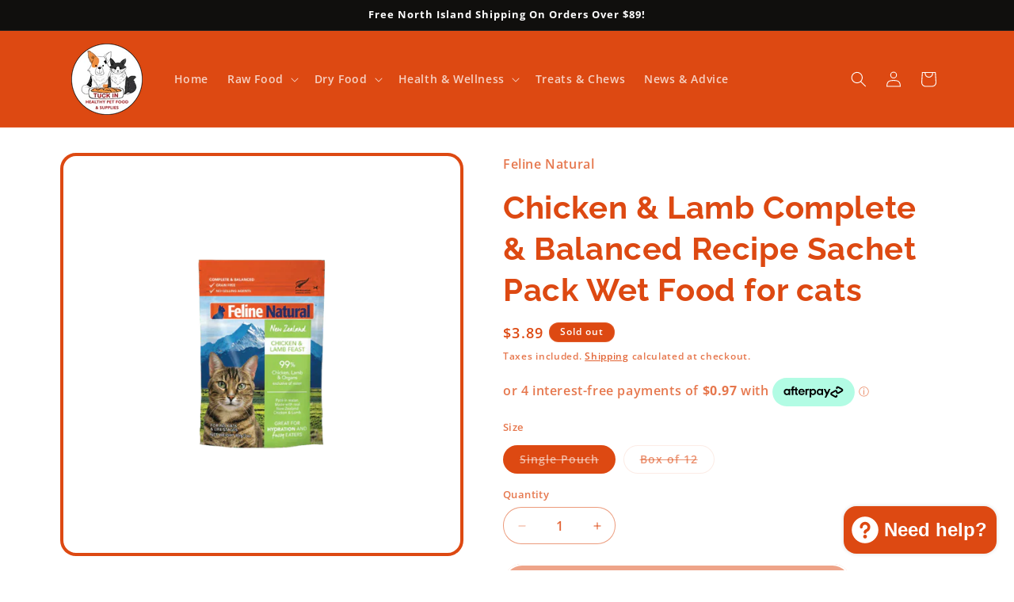

--- FILE ---
content_type: text/html; charset=utf-8
request_url: https://tuckin.co.nz/products/feline-natural-grain-free-85g-pouches-chicken-lamb
body_size: 43450
content:
<!doctype html>
<html class="js" lang="en">
  <head>
    <meta charset="utf-8">
    <meta http-equiv="X-UA-Compatible" content="IE=edge">
    <meta name="viewport" content="width=device-width,initial-scale=1">
    <meta name="theme-color" content="">
    <link rel="canonical" href="https://tuckin.co.nz/products/feline-natural-grain-free-85g-pouches-chicken-lamb"><link rel="icon" type="image/png" href="//tuckin.co.nz/cdn/shop/files/Logo_With_Tagline_under_20mp.jpg?crop=center&height=32&v=1687999441&width=32"><link rel="preconnect" href="https://fonts.shopifycdn.com" crossorigin><!-- Ahrefs analytics script for gathering SEO metrics -->
    <script src="//tuckin.co.nz/cdn/shop/t/23/assets/analytics.js?v=41941992285559058571745891846" async></script>

    <title>
      Feline Natural Grain-Free 85g Pouches - Chicken &amp; Lamb - Tuck In Healthy Pet Food &amp; Animal Natural Health Supplies
</title>

    
      <meta name="description" content="Buy Feline Natural Grain-Free 85g Pouches - Chicken &amp; Lamb for only NZ$3.80 at Tuck In Healthy Pet Food &amp; Animal Natural Health Supplies!">
    

    

<meta property="og:site_name" content="Tuck In Healthy Pet Food &amp; Animal Natural Health Supplies">
<meta property="og:url" content="https://tuckin.co.nz/products/feline-natural-grain-free-85g-pouches-chicken-lamb">
<meta property="og:title" content="Feline Natural Grain-Free 85g Pouches - Chicken &amp; Lamb - Tuck In Healthy Pet Food &amp; Animal Natural Health Supplies">
<meta property="og:type" content="product">
<meta property="og:description" content="Buy Feline Natural Grain-Free 85g Pouches - Chicken &amp; Lamb for only NZ$3.80 at Tuck In Healthy Pet Food &amp; Animal Natural Health Supplies!"><meta property="og:image" content="http://tuckin.co.nz/cdn/shop/files/feline-natural-grain-free-85g-pouches-for-cats-chicken-lamb-852052.webp?v=1749257863">
  <meta property="og:image:secure_url" content="https://tuckin.co.nz/cdn/shop/files/feline-natural-grain-free-85g-pouches-for-cats-chicken-lamb-852052.webp?v=1749257863">
  <meta property="og:image:width" content="1024">
  <meta property="og:image:height" content="1024"><meta property="og:price:amount" content="3.89">
  <meta property="og:price:currency" content="NZD"><meta name="twitter:card" content="summary_large_image">
<meta name="twitter:title" content="Feline Natural Grain-Free 85g Pouches - Chicken &amp; Lamb - Tuck In Healthy Pet Food &amp; Animal Natural Health Supplies">
<meta name="twitter:description" content="Buy Feline Natural Grain-Free 85g Pouches - Chicken &amp; Lamb for only NZ$3.80 at Tuck In Healthy Pet Food &amp; Animal Natural Health Supplies!">


    <script src="//tuckin.co.nz/cdn/shop/t/23/assets/constants.js?v=132983761750457495441745476488" defer="defer"></script>
    <script src="//tuckin.co.nz/cdn/shop/t/23/assets/pubsub.js?v=25310214064522200911745476488" defer="defer"></script>
    <script src="//tuckin.co.nz/cdn/shop/t/23/assets/global.js?v=184345515105158409801745476488" defer="defer"></script>
    <script src="//tuckin.co.nz/cdn/shop/t/23/assets/details-disclosure.js?v=13653116266235556501745476489" defer="defer"></script>
    <script src="//tuckin.co.nz/cdn/shop/t/23/assets/details-modal.js?v=25581673532751508451745476487" defer="defer"></script>
    <script src="//tuckin.co.nz/cdn/shop/t/23/assets/search-form.js?v=133129549252120666541745476487" defer="defer"></script><script src="//tuckin.co.nz/cdn/shop/t/23/assets/animations.js?v=88693664871331136111745476487" defer="defer"></script><script>window.performance && window.performance.mark && window.performance.mark('shopify.content_for_header.start');</script><meta name="google-site-verification" content="mXPMq_YHtlD8xEXCkI5l65JzFmZwSKUmm1q3z55BXn8">
<meta id="shopify-digital-wallet" name="shopify-digital-wallet" content="/45758677154/digital_wallets/dialog">
<meta name="shopify-checkout-api-token" content="e5beaf2e55a5c9cbb06e8810de1b7d5e">
<link rel="alternate" type="application/json+oembed" href="https://tuckin.co.nz/products/feline-natural-grain-free-85g-pouches-chicken-lamb.oembed">
<script async="async" src="/checkouts/internal/preloads.js?locale=en-NZ"></script>
<link rel="preconnect" href="https://shop.app" crossorigin="anonymous">
<script async="async" src="https://shop.app/checkouts/internal/preloads.js?locale=en-NZ&shop_id=45758677154" crossorigin="anonymous"></script>
<script id="apple-pay-shop-capabilities" type="application/json">{"shopId":45758677154,"countryCode":"NZ","currencyCode":"NZD","merchantCapabilities":["supports3DS"],"merchantId":"gid:\/\/shopify\/Shop\/45758677154","merchantName":"Tuck In Healthy Pet Food \u0026 Animal Natural Health Supplies","requiredBillingContactFields":["postalAddress","email","phone"],"requiredShippingContactFields":["postalAddress","email","phone"],"shippingType":"shipping","supportedNetworks":["visa","masterCard","amex","jcb"],"total":{"type":"pending","label":"Tuck In Healthy Pet Food \u0026 Animal Natural Health Supplies","amount":"1.00"},"shopifyPaymentsEnabled":true,"supportsSubscriptions":true}</script>
<script id="shopify-features" type="application/json">{"accessToken":"e5beaf2e55a5c9cbb06e8810de1b7d5e","betas":["rich-media-storefront-analytics"],"domain":"tuckin.co.nz","predictiveSearch":true,"shopId":45758677154,"locale":"en"}</script>
<script>var Shopify = Shopify || {};
Shopify.shop = "tuck-in-animal-natural-health.myshopify.com";
Shopify.locale = "en";
Shopify.currency = {"active":"NZD","rate":"1.0"};
Shopify.country = "NZ";
Shopify.theme = {"name":"TIHPF-Prod-Theme-Refresh\/main","id":140848988322,"schema_name":"Refresh","schema_version":"15.3.0","theme_store_id":null,"role":"main"};
Shopify.theme.handle = "null";
Shopify.theme.style = {"id":null,"handle":null};
Shopify.cdnHost = "tuckin.co.nz/cdn";
Shopify.routes = Shopify.routes || {};
Shopify.routes.root = "/";</script>
<script type="module">!function(o){(o.Shopify=o.Shopify||{}).modules=!0}(window);</script>
<script>!function(o){function n(){var o=[];function n(){o.push(Array.prototype.slice.apply(arguments))}return n.q=o,n}var t=o.Shopify=o.Shopify||{};t.loadFeatures=n(),t.autoloadFeatures=n()}(window);</script>
<script>
  window.ShopifyPay = window.ShopifyPay || {};
  window.ShopifyPay.apiHost = "shop.app\/pay";
  window.ShopifyPay.redirectState = null;
</script>
<script id="shop-js-analytics" type="application/json">{"pageType":"product"}</script>
<script defer="defer" async type="module" src="//tuckin.co.nz/cdn/shopifycloud/shop-js/modules/v2/client.init-shop-cart-sync_BT-GjEfc.en.esm.js"></script>
<script defer="defer" async type="module" src="//tuckin.co.nz/cdn/shopifycloud/shop-js/modules/v2/chunk.common_D58fp_Oc.esm.js"></script>
<script defer="defer" async type="module" src="//tuckin.co.nz/cdn/shopifycloud/shop-js/modules/v2/chunk.modal_xMitdFEc.esm.js"></script>
<script type="module">
  await import("//tuckin.co.nz/cdn/shopifycloud/shop-js/modules/v2/client.init-shop-cart-sync_BT-GjEfc.en.esm.js");
await import("//tuckin.co.nz/cdn/shopifycloud/shop-js/modules/v2/chunk.common_D58fp_Oc.esm.js");
await import("//tuckin.co.nz/cdn/shopifycloud/shop-js/modules/v2/chunk.modal_xMitdFEc.esm.js");

  window.Shopify.SignInWithShop?.initShopCartSync?.({"fedCMEnabled":true,"windoidEnabled":true});

</script>
<script>
  window.Shopify = window.Shopify || {};
  if (!window.Shopify.featureAssets) window.Shopify.featureAssets = {};
  window.Shopify.featureAssets['shop-js'] = {"shop-cart-sync":["modules/v2/client.shop-cart-sync_DZOKe7Ll.en.esm.js","modules/v2/chunk.common_D58fp_Oc.esm.js","modules/v2/chunk.modal_xMitdFEc.esm.js"],"init-fed-cm":["modules/v2/client.init-fed-cm_B6oLuCjv.en.esm.js","modules/v2/chunk.common_D58fp_Oc.esm.js","modules/v2/chunk.modal_xMitdFEc.esm.js"],"shop-cash-offers":["modules/v2/client.shop-cash-offers_D2sdYoxE.en.esm.js","modules/v2/chunk.common_D58fp_Oc.esm.js","modules/v2/chunk.modal_xMitdFEc.esm.js"],"shop-login-button":["modules/v2/client.shop-login-button_QeVjl5Y3.en.esm.js","modules/v2/chunk.common_D58fp_Oc.esm.js","modules/v2/chunk.modal_xMitdFEc.esm.js"],"pay-button":["modules/v2/client.pay-button_DXTOsIq6.en.esm.js","modules/v2/chunk.common_D58fp_Oc.esm.js","modules/v2/chunk.modal_xMitdFEc.esm.js"],"shop-button":["modules/v2/client.shop-button_DQZHx9pm.en.esm.js","modules/v2/chunk.common_D58fp_Oc.esm.js","modules/v2/chunk.modal_xMitdFEc.esm.js"],"avatar":["modules/v2/client.avatar_BTnouDA3.en.esm.js"],"init-windoid":["modules/v2/client.init-windoid_CR1B-cfM.en.esm.js","modules/v2/chunk.common_D58fp_Oc.esm.js","modules/v2/chunk.modal_xMitdFEc.esm.js"],"init-shop-for-new-customer-accounts":["modules/v2/client.init-shop-for-new-customer-accounts_C_vY_xzh.en.esm.js","modules/v2/client.shop-login-button_QeVjl5Y3.en.esm.js","modules/v2/chunk.common_D58fp_Oc.esm.js","modules/v2/chunk.modal_xMitdFEc.esm.js"],"init-shop-email-lookup-coordinator":["modules/v2/client.init-shop-email-lookup-coordinator_BI7n9ZSv.en.esm.js","modules/v2/chunk.common_D58fp_Oc.esm.js","modules/v2/chunk.modal_xMitdFEc.esm.js"],"init-shop-cart-sync":["modules/v2/client.init-shop-cart-sync_BT-GjEfc.en.esm.js","modules/v2/chunk.common_D58fp_Oc.esm.js","modules/v2/chunk.modal_xMitdFEc.esm.js"],"shop-toast-manager":["modules/v2/client.shop-toast-manager_DiYdP3xc.en.esm.js","modules/v2/chunk.common_D58fp_Oc.esm.js","modules/v2/chunk.modal_xMitdFEc.esm.js"],"init-customer-accounts":["modules/v2/client.init-customer-accounts_D9ZNqS-Q.en.esm.js","modules/v2/client.shop-login-button_QeVjl5Y3.en.esm.js","modules/v2/chunk.common_D58fp_Oc.esm.js","modules/v2/chunk.modal_xMitdFEc.esm.js"],"init-customer-accounts-sign-up":["modules/v2/client.init-customer-accounts-sign-up_iGw4briv.en.esm.js","modules/v2/client.shop-login-button_QeVjl5Y3.en.esm.js","modules/v2/chunk.common_D58fp_Oc.esm.js","modules/v2/chunk.modal_xMitdFEc.esm.js"],"shop-follow-button":["modules/v2/client.shop-follow-button_CqMgW2wH.en.esm.js","modules/v2/chunk.common_D58fp_Oc.esm.js","modules/v2/chunk.modal_xMitdFEc.esm.js"],"checkout-modal":["modules/v2/client.checkout-modal_xHeaAweL.en.esm.js","modules/v2/chunk.common_D58fp_Oc.esm.js","modules/v2/chunk.modal_xMitdFEc.esm.js"],"shop-login":["modules/v2/client.shop-login_D91U-Q7h.en.esm.js","modules/v2/chunk.common_D58fp_Oc.esm.js","modules/v2/chunk.modal_xMitdFEc.esm.js"],"lead-capture":["modules/v2/client.lead-capture_BJmE1dJe.en.esm.js","modules/v2/chunk.common_D58fp_Oc.esm.js","modules/v2/chunk.modal_xMitdFEc.esm.js"],"payment-terms":["modules/v2/client.payment-terms_Ci9AEqFq.en.esm.js","modules/v2/chunk.common_D58fp_Oc.esm.js","modules/v2/chunk.modal_xMitdFEc.esm.js"]};
</script>
<script id="__st">var __st={"a":45758677154,"offset":46800,"reqid":"587a1968-e73c-462e-b51f-fdf032edada5-1769103842","pageurl":"tuckin.co.nz\/products\/feline-natural-grain-free-85g-pouches-chicken-lamb","u":"e4c0567737bf","p":"product","rtyp":"product","rid":8055316644002};</script>
<script>window.ShopifyPaypalV4VisibilityTracking = true;</script>
<script id="captcha-bootstrap">!function(){'use strict';const t='contact',e='account',n='new_comment',o=[[t,t],['blogs',n],['comments',n],[t,'customer']],c=[[e,'customer_login'],[e,'guest_login'],[e,'recover_customer_password'],[e,'create_customer']],r=t=>t.map((([t,e])=>`form[action*='/${t}']:not([data-nocaptcha='true']) input[name='form_type'][value='${e}']`)).join(','),a=t=>()=>t?[...document.querySelectorAll(t)].map((t=>t.form)):[];function s(){const t=[...o],e=r(t);return a(e)}const i='password',u='form_key',d=['recaptcha-v3-token','g-recaptcha-response','h-captcha-response',i],f=()=>{try{return window.sessionStorage}catch{return}},m='__shopify_v',_=t=>t.elements[u];function p(t,e,n=!1){try{const o=window.sessionStorage,c=JSON.parse(o.getItem(e)),{data:r}=function(t){const{data:e,action:n}=t;return t[m]||n?{data:e,action:n}:{data:t,action:n}}(c);for(const[e,n]of Object.entries(r))t.elements[e]&&(t.elements[e].value=n);n&&o.removeItem(e)}catch(o){console.error('form repopulation failed',{error:o})}}const l='form_type',E='cptcha';function T(t){t.dataset[E]=!0}const w=window,h=w.document,L='Shopify',v='ce_forms',y='captcha';let A=!1;((t,e)=>{const n=(g='f06e6c50-85a8-45c8-87d0-21a2b65856fe',I='https://cdn.shopify.com/shopifycloud/storefront-forms-hcaptcha/ce_storefront_forms_captcha_hcaptcha.v1.5.2.iife.js',D={infoText:'Protected by hCaptcha',privacyText:'Privacy',termsText:'Terms'},(t,e,n)=>{const o=w[L][v],c=o.bindForm;if(c)return c(t,g,e,D).then(n);var r;o.q.push([[t,g,e,D],n]),r=I,A||(h.body.append(Object.assign(h.createElement('script'),{id:'captcha-provider',async:!0,src:r})),A=!0)});var g,I,D;w[L]=w[L]||{},w[L][v]=w[L][v]||{},w[L][v].q=[],w[L][y]=w[L][y]||{},w[L][y].protect=function(t,e){n(t,void 0,e),T(t)},Object.freeze(w[L][y]),function(t,e,n,w,h,L){const[v,y,A,g]=function(t,e,n){const i=e?o:[],u=t?c:[],d=[...i,...u],f=r(d),m=r(i),_=r(d.filter((([t,e])=>n.includes(e))));return[a(f),a(m),a(_),s()]}(w,h,L),I=t=>{const e=t.target;return e instanceof HTMLFormElement?e:e&&e.form},D=t=>v().includes(t);t.addEventListener('submit',(t=>{const e=I(t);if(!e)return;const n=D(e)&&!e.dataset.hcaptchaBound&&!e.dataset.recaptchaBound,o=_(e),c=g().includes(e)&&(!o||!o.value);(n||c)&&t.preventDefault(),c&&!n&&(function(t){try{if(!f())return;!function(t){const e=f();if(!e)return;const n=_(t);if(!n)return;const o=n.value;o&&e.removeItem(o)}(t);const e=Array.from(Array(32),(()=>Math.random().toString(36)[2])).join('');!function(t,e){_(t)||t.append(Object.assign(document.createElement('input'),{type:'hidden',name:u})),t.elements[u].value=e}(t,e),function(t,e){const n=f();if(!n)return;const o=[...t.querySelectorAll(`input[type='${i}']`)].map((({name:t})=>t)),c=[...d,...o],r={};for(const[a,s]of new FormData(t).entries())c.includes(a)||(r[a]=s);n.setItem(e,JSON.stringify({[m]:1,action:t.action,data:r}))}(t,e)}catch(e){console.error('failed to persist form',e)}}(e),e.submit())}));const S=(t,e)=>{t&&!t.dataset[E]&&(n(t,e.some((e=>e===t))),T(t))};for(const o of['focusin','change'])t.addEventListener(o,(t=>{const e=I(t);D(e)&&S(e,y())}));const B=e.get('form_key'),M=e.get(l),P=B&&M;t.addEventListener('DOMContentLoaded',(()=>{const t=y();if(P)for(const e of t)e.elements[l].value===M&&p(e,B);[...new Set([...A(),...v().filter((t=>'true'===t.dataset.shopifyCaptcha))])].forEach((e=>S(e,t)))}))}(h,new URLSearchParams(w.location.search),n,t,e,['guest_login'])})(!0,!0)}();</script>
<script integrity="sha256-4kQ18oKyAcykRKYeNunJcIwy7WH5gtpwJnB7kiuLZ1E=" data-source-attribution="shopify.loadfeatures" defer="defer" src="//tuckin.co.nz/cdn/shopifycloud/storefront/assets/storefront/load_feature-a0a9edcb.js" crossorigin="anonymous"></script>
<script crossorigin="anonymous" defer="defer" src="//tuckin.co.nz/cdn/shopifycloud/storefront/assets/shopify_pay/storefront-65b4c6d7.js?v=20250812"></script>
<script data-source-attribution="shopify.dynamic_checkout.dynamic.init">var Shopify=Shopify||{};Shopify.PaymentButton=Shopify.PaymentButton||{isStorefrontPortableWallets:!0,init:function(){window.Shopify.PaymentButton.init=function(){};var t=document.createElement("script");t.src="https://tuckin.co.nz/cdn/shopifycloud/portable-wallets/latest/portable-wallets.en.js",t.type="module",document.head.appendChild(t)}};
</script>
<script data-source-attribution="shopify.dynamic_checkout.buyer_consent">
  function portableWalletsHideBuyerConsent(e){var t=document.getElementById("shopify-buyer-consent"),n=document.getElementById("shopify-subscription-policy-button");t&&n&&(t.classList.add("hidden"),t.setAttribute("aria-hidden","true"),n.removeEventListener("click",e))}function portableWalletsShowBuyerConsent(e){var t=document.getElementById("shopify-buyer-consent"),n=document.getElementById("shopify-subscription-policy-button");t&&n&&(t.classList.remove("hidden"),t.removeAttribute("aria-hidden"),n.addEventListener("click",e))}window.Shopify?.PaymentButton&&(window.Shopify.PaymentButton.hideBuyerConsent=portableWalletsHideBuyerConsent,window.Shopify.PaymentButton.showBuyerConsent=portableWalletsShowBuyerConsent);
</script>
<script>
  function portableWalletsCleanup(e){e&&e.src&&console.error("Failed to load portable wallets script "+e.src);var t=document.querySelectorAll("shopify-accelerated-checkout .shopify-payment-button__skeleton, shopify-accelerated-checkout-cart .wallet-cart-button__skeleton"),e=document.getElementById("shopify-buyer-consent");for(let e=0;e<t.length;e++)t[e].remove();e&&e.remove()}function portableWalletsNotLoadedAsModule(e){e instanceof ErrorEvent&&"string"==typeof e.message&&e.message.includes("import.meta")&&"string"==typeof e.filename&&e.filename.includes("portable-wallets")&&(window.removeEventListener("error",portableWalletsNotLoadedAsModule),window.Shopify.PaymentButton.failedToLoad=e,"loading"===document.readyState?document.addEventListener("DOMContentLoaded",window.Shopify.PaymentButton.init):window.Shopify.PaymentButton.init())}window.addEventListener("error",portableWalletsNotLoadedAsModule);
</script>

<script type="module" src="https://tuckin.co.nz/cdn/shopifycloud/portable-wallets/latest/portable-wallets.en.js" onError="portableWalletsCleanup(this)" crossorigin="anonymous"></script>
<script nomodule>
  document.addEventListener("DOMContentLoaded", portableWalletsCleanup);
</script>

<link id="shopify-accelerated-checkout-styles" rel="stylesheet" media="screen" href="https://tuckin.co.nz/cdn/shopifycloud/portable-wallets/latest/accelerated-checkout-backwards-compat.css" crossorigin="anonymous">
<style id="shopify-accelerated-checkout-cart">
        #shopify-buyer-consent {
  margin-top: 1em;
  display: inline-block;
  width: 100%;
}

#shopify-buyer-consent.hidden {
  display: none;
}

#shopify-subscription-policy-button {
  background: none;
  border: none;
  padding: 0;
  text-decoration: underline;
  font-size: inherit;
  cursor: pointer;
}

#shopify-subscription-policy-button::before {
  box-shadow: none;
}

      </style>
<script id="sections-script" data-sections="header" defer="defer" src="//tuckin.co.nz/cdn/shop/t/23/compiled_assets/scripts.js?v=2686"></script>
<script>window.performance && window.performance.mark && window.performance.mark('shopify.content_for_header.end');</script>


    <style data-shopify>
      @font-face {
  font-family: "Open Sans";
  font-weight: 600;
  font-style: normal;
  font-display: swap;
  src: url("//tuckin.co.nz/cdn/fonts/open_sans/opensans_n6.15aeff3c913c3fe570c19cdfeed14ce10d09fb08.woff2") format("woff2"),
       url("//tuckin.co.nz/cdn/fonts/open_sans/opensans_n6.14bef14c75f8837a87f70ce22013cb146ee3e9f3.woff") format("woff");
}

      @font-face {
  font-family: "Open Sans";
  font-weight: 700;
  font-style: normal;
  font-display: swap;
  src: url("//tuckin.co.nz/cdn/fonts/open_sans/opensans_n7.a9393be1574ea8606c68f4441806b2711d0d13e4.woff2") format("woff2"),
       url("//tuckin.co.nz/cdn/fonts/open_sans/opensans_n7.7b8af34a6ebf52beb1a4c1d8c73ad6910ec2e553.woff") format("woff");
}

      @font-face {
  font-family: "Open Sans";
  font-weight: 600;
  font-style: italic;
  font-display: swap;
  src: url("//tuckin.co.nz/cdn/fonts/open_sans/opensans_i6.828bbc1b99433eacd7d50c9f0c1bfe16f27b89a3.woff2") format("woff2"),
       url("//tuckin.co.nz/cdn/fonts/open_sans/opensans_i6.a79e1402e2bbd56b8069014f43ff9c422c30d057.woff") format("woff");
}

      @font-face {
  font-family: "Open Sans";
  font-weight: 700;
  font-style: italic;
  font-display: swap;
  src: url("//tuckin.co.nz/cdn/fonts/open_sans/opensans_i7.916ced2e2ce15f7fcd95d196601a15e7b89ee9a4.woff2") format("woff2"),
       url("//tuckin.co.nz/cdn/fonts/open_sans/opensans_i7.99a9cff8c86ea65461de497ade3d515a98f8b32a.woff") format("woff");
}

      @font-face {
  font-family: Raleway;
  font-weight: 700;
  font-style: normal;
  font-display: swap;
  src: url("//tuckin.co.nz/cdn/fonts/raleway/raleway_n7.740cf9e1e4566800071db82eeca3cca45f43ba63.woff2") format("woff2"),
       url("//tuckin.co.nz/cdn/fonts/raleway/raleway_n7.84943791ecde186400af8db54cf3b5b5e5049a8f.woff") format("woff");
}


      
        :root,
        .color-scheme-1 {
          --color-background: 255,255,255;
        
          --gradient-background: #ffffff;
        

        

        --color-foreground: 221,73,18;
        --color-background-contrast: 191,191,191;
        --color-shadow: 16,15,13;
        --color-button: 221,73,18;
        --color-button-text: 255,255,255;
        --color-secondary-button: 255,255,255;
        --color-secondary-button-text: 221,73,18;
        --color-link: 221,73,18;
        --color-badge-foreground: 221,73,18;
        --color-badge-background: 255,255,255;
        --color-badge-border: 221,73,18;
        --payment-terms-background-color: rgb(255 255 255);
      }
      
        
        .color-scheme-2 {
          --color-background: 255,255,255;
        
          --gradient-background: #ffffff;
        

        

        --color-foreground: 14,27,77;
        --color-background-contrast: 191,191,191;
        --color-shadow: 14,27,77;
        --color-button: 14,27,77;
        --color-button-text: 255,255,255;
        --color-secondary-button: 255,255,255;
        --color-secondary-button-text: 14,27,77;
        --color-link: 14,27,77;
        --color-badge-foreground: 14,27,77;
        --color-badge-background: 255,255,255;
        --color-badge-border: 14,27,77;
        --payment-terms-background-color: rgb(255 255 255);
      }
      
        
        .color-scheme-3 {
          --color-background: 14,27,77;
        
          --gradient-background: #0e1b4d;
        

        

        --color-foreground: 255,255,255;
        --color-background-contrast: 18,35,99;
        --color-shadow: 14,27,77;
        --color-button: 255,255,255;
        --color-button-text: 14,27,77;
        --color-secondary-button: 14,27,77;
        --color-secondary-button-text: 255,255,255;
        --color-link: 255,255,255;
        --color-badge-foreground: 255,255,255;
        --color-badge-background: 14,27,77;
        --color-badge-border: 255,255,255;
        --payment-terms-background-color: rgb(14 27 77);
      }
      
        
        .color-scheme-4 {
          --color-background: 71,112,219;
        
          --gradient-background: #4770db;
        

        

        --color-foreground: 255,255,255;
        --color-background-contrast: 27,57,136;
        --color-shadow: 14,27,77;
        --color-button: 255,255,255;
        --color-button-text: 71,112,219;
        --color-secondary-button: 71,112,219;
        --color-secondary-button-text: 255,255,255;
        --color-link: 255,255,255;
        --color-badge-foreground: 255,255,255;
        --color-badge-background: 71,112,219;
        --color-badge-border: 255,255,255;
        --payment-terms-background-color: rgb(71 112 219);
      }
      
        
        .color-scheme-5 {
          --color-background: 221,73,18;
        
          --gradient-background: #dd4912;
        

        

        --color-foreground: 255,255,255;
        --color-background-contrast: 103,34,8;
        --color-shadow: 16,15,13;
        --color-button: 255,255,255;
        --color-button-text: 221,73,18;
        --color-secondary-button: 221,73,18;
        --color-secondary-button-text: 255,255,255;
        --color-link: 255,255,255;
        --color-badge-foreground: 255,255,255;
        --color-badge-background: 221,73,18;
        --color-badge-border: 255,255,255;
        --payment-terms-background-color: rgb(221 73 18);
      }
      
        
        .color-scheme-d1dc2129-54a1-4a65-83f8-11e223284bea {
          --color-background: 255,255,255;
        
          --gradient-background: #ffffff;
        

        

        --color-foreground: 221,73,18;
        --color-background-contrast: 191,191,191;
        --color-shadow: 16,15,13;
        --color-button: 221,73,18;
        --color-button-text: 255,255,255;
        --color-secondary-button: 255,255,255;
        --color-secondary-button-text: 221,73,18;
        --color-link: 221,73,18;
        --color-badge-foreground: 221,73,18;
        --color-badge-background: 255,255,255;
        --color-badge-border: 221,73,18;
        --payment-terms-background-color: rgb(255 255 255);
      }
      
        
        .color-scheme-7cbe37ec-67bf-4bed-89e9-7c1587f668da {
          --color-background: 240,230,196;
        
          --gradient-background: #f0e6c4;
        

        

        --color-foreground: 221,73,18;
        --color-background-contrast: 214,187,94;
        --color-shadow: 16,15,13;
        --color-button: 221,73,18;
        --color-button-text: 255,255,255;
        --color-secondary-button: 240,230,196;
        --color-secondary-button-text: 221,73,18;
        --color-link: 221,73,18;
        --color-badge-foreground: 221,73,18;
        --color-badge-background: 240,230,196;
        --color-badge-border: 221,73,18;
        --payment-terms-background-color: rgb(240 230 196);
      }
      
        
        .color-scheme-1f1e2cad-6315-4300-ae11-3fb8cd77ea5a {
          --color-background: 16,15,13;
        
          --gradient-background: #100f0d;
        

        

        --color-foreground: 255,255,255;
        --color-background-contrast: 154,146,130;
        --color-shadow: 16,15,13;
        --color-button: 221,73,18;
        --color-button-text: 255,255,255;
        --color-secondary-button: 16,15,13;
        --color-secondary-button-text: 221,73,18;
        --color-link: 221,73,18;
        --color-badge-foreground: 255,255,255;
        --color-badge-background: 16,15,13;
        --color-badge-border: 255,255,255;
        --payment-terms-background-color: rgb(16 15 13);
      }
      
        
        .color-scheme-db91c851-4d29-4352-9d72-5ef63f688b56 {
          --color-background: 239,240,245;
        
          --gradient-background: #eff0f5;
        

        

        --color-foreground: 14,27,77;
        --color-background-contrast: 161,166,196;
        --color-shadow: 14,27,77;
        --color-button: 71,112,219;
        --color-button-text: 239,240,245;
        --color-secondary-button: 239,240,245;
        --color-secondary-button-text: 14,27,77;
        --color-link: 14,27,77;
        --color-badge-foreground: 14,27,77;
        --color-badge-background: 239,240,245;
        --color-badge-border: 14,27,77;
        --payment-terms-background-color: rgb(239 240 245);
      }
      
        
        .color-scheme-2db86244-e7b6-4a74-a7dd-6749150c95e5 {
          --color-background: 206,32,41;
        
          --gradient-background: #ce2029;
        

        

        --color-foreground: 255,255,255;
        --color-background-contrast: 96,15,19;
        --color-shadow: 255,255,255;
        --color-button: 206,32,41;
        --color-button-text: 255,255,255;
        --color-secondary-button: 206,32,41;
        --color-secondary-button-text: 206,32,41;
        --color-link: 206,32,41;
        --color-badge-foreground: 255,255,255;
        --color-badge-background: 206,32,41;
        --color-badge-border: 255,255,255;
        --payment-terms-background-color: rgb(206 32 41);
      }
      
        
        .color-scheme-b2c6c949-9c75-49f3-8bc4-3907ac0de219 {
          --color-background: 255,255,255;
        
          --gradient-background: #ffffff;
        

        

        --color-foreground: 221,73,18;
        --color-background-contrast: 191,191,191;
        --color-shadow: 16,15,13;
        --color-button: 240,230,196;
        --color-button-text: 221,73,18;
        --color-secondary-button: 255,255,255;
        --color-secondary-button-text: 221,73,18;
        --color-link: 221,73,18;
        --color-badge-foreground: 221,73,18;
        --color-badge-background: 255,255,255;
        --color-badge-border: 221,73,18;
        --payment-terms-background-color: rgb(255 255 255);
      }
      

      body, .color-scheme-1, .color-scheme-2, .color-scheme-3, .color-scheme-4, .color-scheme-5, .color-scheme-d1dc2129-54a1-4a65-83f8-11e223284bea, .color-scheme-7cbe37ec-67bf-4bed-89e9-7c1587f668da, .color-scheme-1f1e2cad-6315-4300-ae11-3fb8cd77ea5a, .color-scheme-db91c851-4d29-4352-9d72-5ef63f688b56, .color-scheme-2db86244-e7b6-4a74-a7dd-6749150c95e5, .color-scheme-b2c6c949-9c75-49f3-8bc4-3907ac0de219 {
        color: rgba(var(--color-foreground), 0.75);
        background-color: rgb(var(--color-background));
      }

      :root {
        --font-body-family: "Open Sans", sans-serif;
        --font-body-style: normal;
        --font-body-weight: 600;
        --font-body-weight-bold: 900;

        --font-heading-family: Raleway, sans-serif;
        --font-heading-style: normal;
        --font-heading-weight: 700;

        --font-body-scale: 1.0;
        --font-heading-scale: 1.0;

        --media-padding: px;
        --media-border-opacity: 1.0;
        --media-border-width: 4px;
        --media-radius: 20px;
        --media-shadow-opacity: 0.0;
        --media-shadow-horizontal-offset: 0px;
        --media-shadow-vertical-offset: 4px;
        --media-shadow-blur-radius: 5px;
        --media-shadow-visible: 0;

        --page-width: 120rem;
        --page-width-margin: 0rem;

        --product-card-image-padding: 1.6rem;
        --product-card-corner-radius: 1.8rem;
        --product-card-text-alignment: center;
        --product-card-border-width: 0.3rem;
        --product-card-border-opacity: 1.0;
        --product-card-shadow-opacity: 0.0;
        --product-card-shadow-visible: 0;
        --product-card-shadow-horizontal-offset: 0.0rem;
        --product-card-shadow-vertical-offset: 0.4rem;
        --product-card-shadow-blur-radius: 0.5rem;

        --collection-card-image-padding: 1.6rem;
        --collection-card-corner-radius: 1.8rem;
        --collection-card-text-alignment: center;
        --collection-card-border-width: 0.3rem;
        --collection-card-border-opacity: 1.0;
        --collection-card-shadow-opacity: 0.0;
        --collection-card-shadow-visible: 0;
        --collection-card-shadow-horizontal-offset: 0.0rem;
        --collection-card-shadow-vertical-offset: 0.4rem;
        --collection-card-shadow-blur-radius: 0.5rem;

        --blog-card-image-padding: 1.6rem;
        --blog-card-corner-radius: 1.8rem;
        --blog-card-text-alignment: left;
        --blog-card-border-width: 0.1rem;
        --blog-card-border-opacity: 1.0;
        --blog-card-shadow-opacity: 0.0;
        --blog-card-shadow-visible: 0;
        --blog-card-shadow-horizontal-offset: 0.0rem;
        --blog-card-shadow-vertical-offset: 0.4rem;
        --blog-card-shadow-blur-radius: 0.5rem;

        --badge-corner-radius: 4.0rem;

        --popup-border-width: 1px;
        --popup-border-opacity: 0.1;
        --popup-corner-radius: 18px;
        --popup-shadow-opacity: 0.0;
        --popup-shadow-horizontal-offset: 0px;
        --popup-shadow-vertical-offset: 4px;
        --popup-shadow-blur-radius: 5px;

        --drawer-border-width: 0px;
        --drawer-border-opacity: 0.1;
        --drawer-shadow-opacity: 0.0;
        --drawer-shadow-horizontal-offset: 0px;
        --drawer-shadow-vertical-offset: 4px;
        --drawer-shadow-blur-radius: 5px;

        --spacing-sections-desktop: 0px;
        --spacing-sections-mobile: 0px;

        --grid-desktop-vertical-spacing: 28px;
        --grid-desktop-horizontal-spacing: 28px;
        --grid-mobile-vertical-spacing: 14px;
        --grid-mobile-horizontal-spacing: 14px;

        --text-boxes-border-opacity: 1.0;
        --text-boxes-border-width: 6px;
        --text-boxes-radius: 40px;
        --text-boxes-shadow-opacity: 0.0;
        --text-boxes-shadow-visible: 0;
        --text-boxes-shadow-horizontal-offset: 0px;
        --text-boxes-shadow-vertical-offset: 4px;
        --text-boxes-shadow-blur-radius: 5px;

        --buttons-radius: 40px;
        --buttons-radius-outset: 42px;
        --buttons-border-width: 2px;
        --buttons-border-opacity: 1.0;
        --buttons-shadow-opacity: 0.0;
        --buttons-shadow-visible: 0;
        --buttons-shadow-horizontal-offset: 0px;
        --buttons-shadow-vertical-offset: 4px;
        --buttons-shadow-blur-radius: 5px;
        --buttons-border-offset: 0.3px;

        --inputs-radius: 26px;
        --inputs-border-width: 1px;
        --inputs-border-opacity: 0.55;
        --inputs-shadow-opacity: 0.0;
        --inputs-shadow-horizontal-offset: 0px;
        --inputs-margin-offset: 0px;
        --inputs-shadow-vertical-offset: 4px;
        --inputs-shadow-blur-radius: 5px;
        --inputs-radius-outset: 27px;

        --variant-pills-radius: 40px;
        --variant-pills-border-width: 1px;
        --variant-pills-border-opacity: 0.55;
        --variant-pills-shadow-opacity: 0.0;
        --variant-pills-shadow-horizontal-offset: 0px;
        --variant-pills-shadow-vertical-offset: 4px;
        --variant-pills-shadow-blur-radius: 5px;
      }

      *,
      *::before,
      *::after {
        box-sizing: inherit;
      }

      html {
        box-sizing: border-box;
        font-size: calc(var(--font-body-scale) * 62.5%);
        height: 100%;
      }

      body {
        display: grid;
        grid-template-rows: auto auto 1fr auto;
        grid-template-columns: 100%;
        min-height: 100%;
        margin: 0;
        font-size: 1.5rem;
        letter-spacing: 0.06rem;
        line-height: calc(1 + 0.8 / var(--font-body-scale));
        font-family: var(--font-body-family);
        font-style: var(--font-body-style);
        font-weight: var(--font-body-weight);
      }

      @media screen and (min-width: 750px) {
        body {
          font-size: 1.6rem;
        }
      }
    </style>

    <link href="//tuckin.co.nz/cdn/shop/t/23/assets/base.css?v=145181447381702803701745484500" rel="stylesheet" type="text/css" media="all" />
    <link rel="stylesheet" href="//tuckin.co.nz/cdn/shop/t/23/assets/component-cart-items.css?v=123238115697927560811745476487" media="print" onload="this.media='all'">
      <link rel="preload" as="font" href="//tuckin.co.nz/cdn/fonts/open_sans/opensans_n6.15aeff3c913c3fe570c19cdfeed14ce10d09fb08.woff2" type="font/woff2" crossorigin>
      

      <link rel="preload" as="font" href="//tuckin.co.nz/cdn/fonts/raleway/raleway_n7.740cf9e1e4566800071db82eeca3cca45f43ba63.woff2" type="font/woff2" crossorigin>
      
<link
        rel="stylesheet"
        href="//tuckin.co.nz/cdn/shop/t/23/assets/component-predictive-search.css?v=118923337488134913561745476487"
        media="print"
        onload="this.media='all'"
      ><script>
      if (Shopify.designMode) {
        document.documentElement.classList.add('shopify-design-mode');
      }
    </script>
  <!-- BEGIN app block: shopify://apps/tabs-studio/blocks/global_embed_block/19980fb9-f2ca-4ada-ad36-c0364c3318b8 -->
<style id="tabs-by-station-custom-styles">
  .station-tabs .station-tabs-content-inner{border-radius:12px 12px 12px 12px !important;background-color:#f0e6c4 !important;padding:24px !important;color:#100f0d !important;text-align:left !important;border-color:#100f0d !important;border-style:solid !important;border-width:1px 1px 1px 1px !important;}.station-tabs.mod-full-width .station-tabs-content-inner, .station-tabs .station-tabs-tabset.mod-vertical .station-tabs-content-inner{border-radius:0 !important;padding:10px 24px 24px !important;border-width:0 !important;}.station-tabs .station-tabs-tabcontent{border-radius:12px 12px 12px 12px !important;background-color:#f0e6c4 !important;padding:24px !important;color:#100f0d !important;text-align:left !important;border-color:#100f0d !important;border-style:solid !important;border-width:1px 1px 1px 1px !important;}.station-tabs.mod-full-width .station-tabs-tabcontent, .station-tabs .station-tabs-tabset.mod-vertical .station-tabs-tabcontent{border-radius:0 !important;padding:10px 24px 24px !important;border-width:0 !important;}.station-tabs .station-tabs-link{border-radius:12px 12px 0px 0px !important;padding:12px 24px !important;border-width:0px !important;font-weight:700 !important;font-size:1.125em !important;font-style:normal !important;text-align:center !important;color:#ffffff !important;margin:0px 2px 0px 2px !important;background-color:#dd4912 !important;}.station-tabs.mod-full-width .station-tabs-link, .station-tabs .station-tabs-tabset.mod-vertical .station-tabs-link{border-radius:0 !important;padding:14px 24px !important;border-width:1px 0 0 !important;border-color:#e4e4e7 !important;}.station-tabs .station-tabs-tab{border-radius:12px 12px 0px 0px !important;padding:12px 24px !important;border-width:0px !important;font-weight:700 !important;font-size:1.125em !important;font-style:normal !important;text-align:center !important;color:#ffffff !important;margin:0px 2px 0px 2px !important;background-color:#dd4912 !important;}.station-tabs.mod-full-width .station-tabs-tab, .station-tabs .station-tabs-tabset.mod-vertical .station-tabs-tab{border-radius:0 !important;padding:14px 24px !important;border-width:1px 0 0 !important;border-color:#e4e4e7 !important;}.station-tabs .station-tabs-content-inner > :first-child{margin-top:0 !important;}.station-tabs .station-tabs-tabcontent > :first-child{margin-top:0 !important;}.station-tabs .station-tabs-content-inner > :last-child{margin-bottom:0 !important;}.station-tabs .station-tabs-tabcontent > :last-child{margin-bottom:0 !important;}.station-tabs .station-tabs-link.is-active{background-color:#f0e6c4 !important;background-color:#f0e6c4 !important;color:#100f0d !important;font-size:1.125em !important;font-weight:700 !important;font-style:normal !important;border-radius:12px 12px 0px 0px !important;border-style:solid !important;border-width:1px 1px 0px 1px !important;border-color:#100f0d !important;}.station-tabs .station-tabs-tab.is-active{background-color:#f0e6c4 !important;background-color:#f0e6c4 !important;color:#100f0d !important;font-size:1.125em !important;font-weight:700 !important;font-style:normal !important;border-radius:12px 12px 0px 0px !important;border-style:solid !important;border-width:1px 1px 0px 1px !important;border-color:#100f0d !important;}.station-tabs .station-tabs-link:hover{color:#100f0d !important;background-color:#f0e6c4 !important;}.station-tabs .station-tabs-tab:hover{color:#100f0d !important;background-color:#f0e6c4 !important;}.station-tabs .station-tabs-link.is-active:hover{color:#100f0d !important;background-color:#f0e6c4 !important;}.station-tabs .station-tabs-tab.is-active:hover{color:#100f0d !important;background-color:#f0e6c4 !important;}.station-tabs.mod-full-width , .station-tabs .station-tabs-tabset.mod-vertical {border-width:1px !important;border-radius:3px !important;border-color:#e4e4e7 !important;}.station-tabs.mod-full-width .station-tabs-tabset, .station-tabs .station-tabs-tabset.mod-vertical .station-tabs-tabset{border-width:1px !important;border-radius:3px !important;border-color:#e4e4e7 !important;}.station-tabs.mod-full-width .station-tabs-link:first-of-type, .station-tabs .station-tabs-tabset.mod-vertical .station-tabs-link:first-of-type{border-width:0 !important;}.station-tabs.mod-full-width .station-tabs-tabtitle:first-of-type .station-tabs-tab, .station-tabs .station-tabs-tabset.mod-vertical .station-tabs-tabtitle:first-of-type .station-tabs-tab{border-width:0 !important;}
  
</style>

<script id="station-tabs-data-json" type="application/json">{
  "globalAbove": null,
  "globalBelow": null,
  "proTabsHTML": "",
  "productTitle": "Chicken \u0026 Lamb Complete \u0026 Balanced Recipe Sachet Pack Wet Food for cats",
  "productDescription": "\u003cp\u003eMade in New Zealand with cage-free Chicken and grass-fed, free range Lamb, this rich-in-protein Chicken \u0026amp; Lamb diet is the perfect complete and balanced meal. Our Pouches are not only convenient, but also in a mess-free and easy-to-use single serve. \u003c\/p\u003e\n\u003cp\u003eCrafted with wholefood New Zealand ingredients and selected vitamins and minerals, our new Pouch diets are a nutritious highly palatable pâté, blended with fresh New Zealand water for added hydration and provide the best blends of nature in nutrition for your cat.\u003c\/p\u003e\n\u003cul\u003e\n\u003cli\u003eComplete and balanced for all life stages.\u003c\/li\u003e\n\u003cli\u003eHigh in Meat. Low in Carbohydrates. Grain-free. \u003c\/li\u003e\n\u003cli\u003eConvenient single-serve.\u003c\/li\u003e\n\u003cli\u003eGreat for added hydration and fussy eaters.\u003c\/li\u003e\n\u003cli\u003eNO gelling agents, binders or gums – just fresh New Zealand water.\u003c\/li\u003e\n\u003cli\u003eNO artificial preservatives or flavours.\u003cbr\u003e\n\u003c\/li\u003e\n\u003c\/ul\u003e\n\u003cp\u003eIngredients: Chicken, Water Sufficient for Processing, Lamb Heart, Lamb Lung, Lamb Liver, Lamb Kidney, New Zealand Green Mussel, Flaxseed Flakes, Dried Kelp, Taurine, Vitamin E Supplement, Magnesium Oxide, Zinc Proteinate, Copper Proteinate, Manganese Proteinate, Thiamine Mononitrate, Folic Acid, Vitamin D3 Supplement.\u003c\/p\u003e",
  "icons": []
}</script>

<script>
  document.documentElement.classList.add('tabsst-loading');
  document.addEventListener('stationTabsLegacyAPILoaded', function(e) {
    e.detail.isLegacy = true;
    });

  document.addEventListener('stationTabsAPIReady', function(e) {
    var Tabs = e.detail;

    if (Tabs.appSettings) {
      Tabs.appSettings = {"default_tab":true,"default_tab_title":"Description","show_stop_element":true,"layout":"breakpoint","layout_breakpoint":768,"deep_links":false,"clean_content_level":"basic_tags","open_first_tab":true,"allow_multiple_open":false,"remove_empty_tabs":false,"default_tab_translations":null,"start_tab_element":"h3"};
      Tabs.appSettings = {lang: 'en'};

      Tabs.appSettings = {
        indicatorType: "chevrons",
        indicatorPlacement: "after"
      };
    }

    if (Tabs.isLegacy) { return; }
          Tabs.init(null, {
            initializeDescription: true,
            fallback: true
          });
  });

  
</script>

<svg style="display:none" aria-hidden="true">
  <defs>
    
  </defs>
</svg>

<!-- END app block --><!-- BEGIN app block: shopify://apps/tinyseo/blocks/product-json-ld-embed/0605268f-f7c4-4e95-b560-e43df7d59ae4 --><script type="application/ld+json" id="tinyimg-product-json-ld">{
  "@context": "https://schema.org/",
  "@type": "Product",
  "@id": "https://tuckin.co.nz/products/feline-natural-grain-free-85g-pouches-chicken-lamb",

  "category": "Cat Food",
  

  
  
  

  

  "weight": {
  "@type": "QuantitativeValue",
  "value": "0.085",
  "unitCode": "KGM"
  },"offers" : [
  {
  "@type" : "Offer" ,
  "gtin13": "9421905950336",

  "sku": "FEN-CLCBR-WET-85G-08",
  
  "priceCurrency" : "NZD" ,
  "price": "3.89",
  "priceValidUntil": "2026-04-23",
  
  
  "availability" : "http://schema.org/OutOfStock",
  
  "itemCondition": "http://schema.org/NewCondition",
  

  "name": "Single Pouch",
  "url" : "https://tuckin.co.nz/products/feline-natural-grain-free-85g-pouches-chicken-lamb?variant=43710535073954",
  
  "image": "https://tuckin.co.nz/cdn/shop/files/feline-natural-grain-free-85g-pouches-for-cats-chicken-lamb-553062.webp?v=1749257863",

  
  
  
  
  "seller" : {
  "@type" : "Organization",
  "name" : "Tuck In Healthy Pet Food &amp; Animal Natural Health Supplies"
  }
  },
  {
  "@type" : "Offer" ,
  "gtin13": "9421905950299",

  "sku": "FEN-CLCBR-WET-1.02KG-09",
  
  "priceCurrency" : "NZD" ,
  "price": "41.99",
  "priceValidUntil": "2026-04-23",
  
  
  "availability" : "http://schema.org/OutOfStock",
  
  "itemCondition": "http://schema.org/NewCondition",
  

  "name": "Box of 12",
  "url" : "https://tuckin.co.nz/products/feline-natural-grain-free-85g-pouches-chicken-lamb?variant=43710535106722",
  
  "image": "https://tuckin.co.nz/cdn/shop/files/feline-natural-grain-free-85g-pouches-chicken-lamb-684507_d5718c35-43c7-42be-b1bd-a048523c1359.jpg?v=1749257863",

  
  
  
  
  "seller" : {
  "@type" : "Organization",
  "name" : "Tuck In Healthy Pet Food &amp; Animal Natural Health Supplies"
  }
  }
  ],
  "name": "Chicken \u0026 Lamb Complete \u0026 Balanced Recipe Sachet Pack Wet Food for cats","image": "https://tuckin.co.nz/cdn/shop/files/feline-natural-grain-free-85g-pouches-for-cats-chicken-lamb-852052.webp?v=1749257863",








  
  
  
  




  
  
  
  
  
  


  
  
  
  
"description": "Made in New Zealand with cage-free Chicken and grass-fed, free range Lamb, this rich-in-protein Chicken \u0026amp;amp; Lamb diet is the perfect complete and balanced meal. Our Pouches are not only convenient, but also in a mess-free and easy-to-use single serve.  Crafted with wholefood New Zealand ingredients and selected vitamins and minerals, our new Pouch diets are a nutritious highly palatable pâté, blended with fresh New Zealand water for added hydration and provide the best blends of nature in nutrition for your cat.  Complete and balanced for all life stages. High in Meat. Low in Carbohydrates. Grain-free.  Convenient single-serve. Great for added hydration and fussy eaters. NO gelling agents, binders or gums – just fresh New Zealand water. NO artificial preservatives or flavours.   Ingredients: Chicken, Water Sufficient for Processing, Lamb Heart, Lamb Lung, Lamb Liver, Lamb Kidney, New Zealand Green Mussel, Flaxseed Flakes, Dried Kelp, Taurine, Vitamin E Supplement, Magnesium Oxide, Zinc Proteinate, Copper Proteinate, Manganese Proteinate, Thiamine Mononitrate, Folic Acid, Vitamin D3 Supplement.",
  "manufacturer": "Feline Natural",
  "material": "",
  "url": "https://tuckin.co.nz/products/feline-natural-grain-free-85g-pouches-chicken-lamb",
    
  "additionalProperty":
  [
  
    
    {
    "@type": "PropertyValue",
    "name" : "Size",
    "value": [
    "Single Pouch",
    "Box of 12"
    ]
    }
    
    
    ],
    
    "brand": {
      "@type": "Brand",
      "name": "Feline Natural"
    }
 }
</script>
<!-- END app block --><!-- BEGIN app block: shopify://apps/froonze-loyalty-wishlist/blocks/loyalty/3c495b68-652c-468d-a0ef-5bad6935d104 -->

<script>
  window.frcp = window.frcp || {}
  frcp.appProxy = null || '/apps/customer-portal'
  frcp.plugins = frcp.plugins || Object({"social_logins":"advanced","wishlist":null,"order_actions":null,"custom_forms":null,"loyalty":"third","customer_account":"third"})
  frcp.moneyFormat ="${{amount}}"
  frcp.httpsUrl = "https://app.froonze.com"
  frcp.useAppProxi = true
  frcp.defaultShopCurrency = "NZD"
  frcp.shopId = 45758677154
  frcp.loyalty = {
    customer: {
      id: null,
      froonzeToken: "ada95ce74e35368b18d952ce518c75a4db60c250dd50e55c7b337ee40087a401",
      firstName: null,
      lastName: null,
      phone: null,
      email: null,
      gender: null,
      dateOfBirth: '',
      tags: null,
      data: Object(),
      storeCredit: {
        amount: null,
        currency: null,
      } ,
    },
    settings: Object({"loyalty_blacklisted_customer_tags":[],"loyalty_enable_widget":true,"loyalty_widget_settings":{"show_launcher":true,"launcher_border_radius":50,"launcher_vertical_offset":0,"launcher_horizontal_offset":0,"launcher_background":"#dd4912","launcher_color":"#ffffff","widget_primary_color":"#dd4912","widget_button_text_color":"#ffffff","widget_background_color":"#ffffff","widget_banner_text_color":"#ffffff","widget_header_text_color":"#ffffff","widget_text_color":"#100f0d","placement":"left","banner_image_url":"https://cdn.shopify.com/s/files/1/0631/0032/1840/files/pet-perks-cat-dog-sunset-banner-warkworth.png?v=1750130379","wallpaper_image_url":null},"date_format":"dd/mm/yyyy","earning_rules":[{"earning_type":"order","order_earning_type":"increment","order_increment_spending_unit":1,"advanced_options":{},"vip_tier_setting_id":null,"period_limit_enabled":false,"period_limit_value":1,"period_limit_unit":"year","reward_type":"points","store_credit_expiration_enabled":false,"store_credit_expires_after_days":100,"order_increment_rounding_enabled":true,"custom_icon_url":null,"value":1},{"earning_type":"create_account","order_earning_type":null,"order_increment_spending_unit":null,"advanced_options":{},"vip_tier_setting_id":null,"period_limit_enabled":null,"period_limit_value":null,"period_limit_unit":null,"reward_type":"points","store_credit_expiration_enabled":false,"store_credit_expires_after_days":100,"order_increment_rounding_enabled":true,"custom_icon_url":null,"value":100},{"earning_type":"share_facebook","order_earning_type":null,"order_increment_spending_unit":null,"advanced_options":{"url":"https://facebook.com/tuckinpets"},"vip_tier_setting_id":null,"period_limit_enabled":null,"period_limit_value":null,"period_limit_unit":null,"reward_type":"points","store_credit_expiration_enabled":false,"store_credit_expires_after_days":100,"order_increment_rounding_enabled":true,"custom_icon_url":null,"value":100},{"earning_type":"vip_order","order_earning_type":"increment","order_increment_spending_unit":1,"advanced_options":{},"vip_tier_setting_id":892,"period_limit_enabled":false,"period_limit_value":1,"period_limit_unit":"year","reward_type":"points","store_credit_expiration_enabled":false,"store_credit_expires_after_days":100,"order_increment_rounding_enabled":true,"custom_icon_url":null,"value":1},{"earning_type":"vip_order","order_earning_type":"increment","order_increment_spending_unit":1,"advanced_options":{},"vip_tier_setting_id":893,"period_limit_enabled":false,"period_limit_value":1,"period_limit_unit":"year","reward_type":"points","store_credit_expiration_enabled":false,"store_credit_expires_after_days":100,"order_increment_rounding_enabled":true,"custom_icon_url":null,"value":1},{"earning_type":"vip_order","order_earning_type":"increment","order_increment_spending_unit":1,"advanced_options":{},"vip_tier_setting_id":894,"period_limit_enabled":false,"period_limit_value":1,"period_limit_unit":"year","reward_type":"points","store_credit_expiration_enabled":false,"store_credit_expires_after_days":100,"order_increment_rounding_enabled":true,"custom_icon_url":null,"value":1}],"spending_rules":[{"id":10244,"title":"Free shipping","reward_type":"free_shipping_discount","points_cost":250,"discount_amount_points_type":null,"discount_value":null,"discount_apply_to":null,"discount_collection_ids":[],"discount_expiration_enabled":false,"discount_expires_after_days":100,"discount_min_order_subtotal":null,"discount_min_order_requirement_enabled":null,"discount_combines_with_free_shipping":false,"discount_combines_with_order_discounts":null,"discount_combines_with_product_discounts":null,"free_shipping_max_price_enabled":false,"free_shipping_max_price":25,"free_shipping_combines_with_product_and_order_discounts":false,"custom_icon_url":null},{"id":10245,"title":"Amount discount","reward_type":"amount_discount","points_cost":1000,"discount_amount_points_type":"fixed","discount_value":10,"discount_apply_to":null,"discount_collection_ids":[],"discount_expiration_enabled":false,"discount_expires_after_days":100,"discount_min_order_subtotal":50,"discount_min_order_requirement_enabled":true,"discount_combines_with_free_shipping":true,"discount_combines_with_order_discounts":null,"discount_combines_with_product_discounts":null,"free_shipping_max_price_enabled":null,"free_shipping_max_price":null,"free_shipping_combines_with_product_and_order_discounts":false,"custom_icon_url":null}],"referrals":{"referrer":{"reward_type":"percentage_discount","reward_value":15,"discount_apply_to":null,"discount_collection_ids":[],"discount_expiration_enabled":null,"discount_expires_after_days":100,"discount_min_order_requirement_enabled":null,"discount_min_order_subtotal":100,"discount_combines_with_free_shipping":null,"discount_combines_with_order_discounts":null,"discount_combines_with_product_discounts":null,"free_shipping_max_price_enabled":null,"free_shipping_max_price":100,"free_shipping_combines_with_product_and_order_discounts":null},"friend":{"reward_type":"percentage_discount","reward_value":10,"discount_apply_to":null,"discount_collection_ids":[],"discount_expiration_enabled":null,"discount_expires_after_days":100,"discount_min_order_requirement_enabled":null,"discount_min_order_subtotal":100,"discount_combines_with_free_shipping":null,"discount_combines_with_order_discounts":null,"discount_combines_with_product_discounts":null,"free_shipping_max_price_enabled":null,"free_shipping_max_price":100,"free_shipping_combines_with_product_and_order_discounts":null}},"vip":{"id":1177,"entry_method":"total_spent","progress_expiry":"x_rolling_months","tiers":[{"id":892,"name":"Paw Member","milestone":1,"use_custom_icon":null,"custom_icon_url":null,"default_icon_color":"#447c9d","rewards":[],"perks":[{"id":847,"name":"10% off voucher every 6 months for in-store shoppers"},{"id":848,"name":"Free treat with every online, delivery order"},{"id":849,"name":"Exclusive access to the Pet Perks Rewards Catalogue - updated each month"}]},{"id":893,"name":"Tail Wagger","milestone":500,"use_custom_icon":null,"custom_icon_url":null,"default_icon_color":"#84af5a","rewards":[],"perks":[{"id":850,"name":"10% off voucher every 3 months for in-store shoppers"},{"id":851,"name":"Free treat with every online, delivery order"},{"id":852,"name":"Exclusive access to the Pet Perks Rewards Catalogue - updated each month"}]},{"id":894,"name":"Top Dog","milestone":1600,"use_custom_icon":null,"custom_icon_url":null,"default_icon_color":"#dd4912","rewards":[],"perks":[{"id":853,"name":"10% off voucher every month for in-store shoppers"},{"id":854,"name":"Free treat with every online delivery order"},{"id":855,"name":"Exclusive access to the Pet Perks Rewards Catalogue - updated each month"}]}]},"customer_account_version":"classic"}),
    texts: {
      launcher_button: Object({"text":"Rewards"}),
      customer_page: Object({"nav__wallet":"Wallet","nav__vip":"VIP","nav__earn":"Earn","nav__redeem":"Redeem","nav__activity":"Activity","section_title__wallet":"Wallet","section_title__earn":"Earn rewards","section_title__redeem":"Redeem points","section_title__activity":"Activity","earning_rule_title__order":"Place an order","earning_rule_title__birthday":"Birthday","earning_rule_title__create_account":"Create an account","earning_rule_title__judgeme":"Write a review","earning_rule_title__shopify_flow":"Flow action","earning_rule_title__visit_facebook":"Visit Facebook","earning_rule_title__share_facebook":"Share on Facebook","earning_rule_title__visit_twitter":"Visit X","earning_rule_title__share_twitter":"Share on X","earning_rule_title__follow_instagram":"Follow on Instagram","earning_rule_description__order_increment":"{ value } points for every { increment_spending_unit } spent","earning_rule_description__order_fixed":"{ value } points for placing an order","earning_rule_description__birthday":"{ value } points to celebrate your birthday","earning_rule_description__create_account":"{ value } points for creating an account","earning_rule_description__judgeme_up_to":"Up to { value } points for a review","earning_rule_description__judgeme_fixed":"{ value } points for a review","earning_rule_description__shopify_flow":"{ value } points for flow action","earning_rule_description__visit_facebook":"{ value } points for visiting Facebook","earning_rule_description__share_facebook":"{ value } points for sharing on Facebook","earning_rule_description__visit_twitter":"{ value } points for visiting X","earning_rule_description__share_twitter":"{ value } points for sharing on X","earning_rule_description__follow_instagram":"{ value } points for following on Instagram","add_loyalty_point__visit_facebook":"{ value } points added for visiting Facebook","add_loyalty_point__share_facebook":"{ value } points added for sharing on Facebook","add_loyalty_point__visit_twitter":"{ value } points added for visiting X","add_loyalty_point__share_twitter":"{ value } points added for sharing on X","add_loyalty_point__follow_instagram":"{ value } points added for following on Instagram","earning_rule_description__order_increment__store_credit":"{ value } in store credit for every { increment_spending_unit } spent","earning_rule_description__order_fixed__store_credit":"{ value } in store credit for placing an order","earning_rule_description__birthday__store_credit":"{ value } in store credit to celebrate your birthday","earning_rule_description__create_account__store_credit":"{ value } in store credit for creating an account","earning_rule_description__judgeme_up_to__store_credit":"Up to { value } in store credit for a review","earning_rule_description__judgeme_fixed__store_credit":"{ value } in store credit for a review","earning_rule_description__shopify_flow__store_credit":"{ value } in store credit for flow action","earning_rule_description__visit_facebook__store_credit":"{ value } in store credit for visiting Facebook","earning_rule_description__share_facebook__store_credit":"{ value } in store credit for sharing on Facebook","earning_rule_description__visit_twitter__store_credit":"{ value } in store credit for visiting X","earning_rule_description__share_twitter__store_credit":"{ value } in store credit for sharing on X","earning_rule_description__follow_instagram__store_credit":"{ value } in store credit for following on Instagram","add_loyalty_point__visit_facebook__store_credit":"{ value } in store credit for visiting Facebook","add_loyalty_point__share_facebook__store_credit":"{ value } in store credit for sharing on Facebook","add_loyalty_point__visit_twitter__store_credit":"{ value } in store credit for visiting X","add_loyalty_point__share_twitter__store_credit":"{ value } in store credit for sharing on X","add_loyalty_point__follow_instagram__store_credit":"{ value } in store credit for following on Instagram","earning_rule_btn__completed":"Completed","dob_updated":"Date of birth updated","date_of_birth":"Date of birth","shop_now":"Shop now","earn_now":"Earn Now","referral_program":"Referral program","your_referral_url":"Your referral URL","for_each_successful_referral":"For each successful referral","you_get":"You get","they_get":"They get","event_name__earning_order":"Place an order","event_name__pos_revert":"POS revert \"{ reward_title }\" reward","event_name__pos_spend_points":"POS redeem \"{ reward_title }\" reward","event_name__cancel_order":"Cancel order","event_name__refund_order":"Order refund","event_name__spend_points":"Redeem \"{ reward_title }\" reward","event_name__create_account":"Create account","event_name__admin_adjustment":"Admin adjustment","event_name__birthday":"Birthday","event_name__judgeme":"Write a review","event_name__import":"Admin adjustment","event_name__import_reset":"Admin adjustment","event_name__referrer_discount":"Receive a { discount_title } for a referral","event_name__referrer_points":"Receive points for a referral","event_name__referrer_store_credit":"Receive store credit for a referral","event_name__friend_discount":"Receive a { discount_title } as a referral invitee","event_name__friend_store_credit":"Receive store credit as a referral invitee","event_name__visit_facebook":"Visit Facebook","event_name__share_facebook":"Share on Facebook","event_name__visit_twitter":"Visit X","event_name__share_twitter":"Share on X","event_name__follow_instagram":"Follow on Instagram","event_name__vip_reward__discount":"Receive a { discount_title } for reaching the { tier_name } tier","event_name__vip_reward__points":"Receive points for reaching the { tier_name } tier","event_name__vip_reward__store_credit":"Receive store credit for reaching the { tier_name } tier","note":"Note","manual_adjustment":"Manual adjustment","points":"points","referral_was_cancelled":"Referral was cancelled","referred":"Referred","your_rewards":"Your rewards","current_balance":"Current balance","free_shipping_coupon":"Free shipping coupon","off_coupon":"off coupon","code":"Code","applies_to":"Applies to","all_collections":"All collections","minimum_order":"Minimum order","expires_at":"Expires at","expires_after":"Expires after","discount_combines_with_free_shipping":"Can be combined with free shipping discounts","discount_combines_with_order_discounts":"Can be combined with order discounts","discount_combines_with_product_discounts":"Can be combined with product discounts","free_shipping_combines_with_order_and_product_discounts":"Can be combined with order and product discounts","maximum_shipping_price":"Maximum shipping price","successfully_applied_discount_code":"Successfully applied discount code","increment_points_slider_explanation":"Move the slider to change the redeemable amount","increment_points_slider_message":"You will get { coupon_value } off coupon for { points } points redeemed","increment_points_slider_message__store_credit":"You will get { coupon_value } in store credit for { points } points redeemed","redeem_store_credit":"Added { amount } in store credit. You can see and apply it directly in the checkout","days":"days","cost":"Cost","redeem":"Redeem","not_enough_points":"Not enough points","redeem_reward_question":"Redeem { points } points for a { reward }","successfully_redeemed_discount":"Successfully redeemed discount","apply_to_cart":"Apply to cart","no_rewards_yet":"You don't have rewards yet","get_rewards":"Get rewards","no_activty":"You don't have any activity yet","learn_how_to_earn_points":"Learn how to earn points","no_referrals":"You don't have any referrals yet","see_referral_url":"See your referral URL","general":"General","referrals":"Referrals","referral_status__complete":"Complete","referral_status__pending":"Pending","referral_status__cancelled":"Cancelled","received":"Received","reward_has_been_used":"Reward has been used in order","reward_has_expired":"Reward has expired","used":"Used","expired":"Expired","judgeme_minimum_rating":"Minimum review rating","judgeme_pictures":"Pictures","judgeme_videos":"Videos","judgeme_verified_buyer":"Bought products from this store","reward_conditions":"All these conditions have to be satisfied","required":"Required","extra_points":"Extra points","current_vip_status":"Current VIP status","achieved_on":"Achieved on","admin_assigned_on":"Admin assigned on","all_vip_tiers":"All VIP tiers","vip_earn_more_points":"Earn more points to become a VIP member","vip_place_more_orders":"Place more orders to become a VIP member","vip_spend_more":"Spend more to become a VIP member","rewards":"Rewards","perks":"Perks","vip_earn_points":"Earn { points } points","vip_place_orders":"Place { orders_count } orders","vip_spend":"Spend { amount }","vip_cycle_refresh":"The accumulation cycle refreshes on { date }","vip_order_earning_rule_title":"More points for placing orders","vip_order_earning_rule_title_store_credit":"More store credit for placing orders","limit":"Limit","period_limit__hour":"Hour","period_limit__day":"Day","period_limit__week":"Week","period_limit__month":"Month","period_limit__year":"Year","period_limit__lifetime":"Lifetime","excluded":"Excluded from the loyalty program. Please contact the store for the reason","apply_coupon":"Apply to checkout and visit the homepage","store_credit":"store credit","coupon":"coupon","points_for_store_credit_credit":"{ amount } in store credit","points_for_store_credit_debit":"{ amount } from store credit","spending_event_desc":"{ points } for { reward }"}),
      widget: Object({"banner_first_message":"Welcome to","banner_second_message":"Pet Perks","header_title":"Rewards","welcome_title":"Become a member","welcome_info":"Join our rewards program to get exclusive benefits","welcome_register":"Join now","welcome_already":"Already have an account?","welcome_sign_in":"Sign in","wallet_title":"Wallet","your_points":"Your points","your_rewards":"Your rewards","rules_title":"Program","rules_subtitle":"Gain extra points by completing various actions, and redeem them for exciting rewards!","ways_to_earn":"Ways to earn","ways_to_redeem":"Ways to redeem","vip_title":"VIP Tier","vip_subtitle":"Unlock full access to special rewards. Advance to higher levels to enjoy more unique benefits.","your_activity":"Your activity","referrals":"Referrals","referrals_logged_in_subtitle":"Share this URL to reward your friends and yourself","referrals_logged_out_subtitle":"Reward your friends and earn one for yourself when they make a purchase"}),
    },
    referralToken: "MTM1cmVmNDEyOTczNDkyNg",
    socialAppIds: { facebook: "493867338961209" },
    widgetJsUrl: "https://cdn.shopify.com/extensions/019bba91-c314-770d-85a1-b154f49c8504/customer-portal-261/assets/loyalty_widget-CzM4uPGd.js",
    widgetCssUrl: "https://cdn.shopify.com/extensions/019bba91-c314-770d-85a1-b154f49c8504/customer-portal-261/assets/loyalty_widget-CzM4uPGd.css",
  }
  frcp.customerPage ||= {}
  frcp.customerPage.texts ||= {}
  frcp.customerPage.texts.shared ||= Object({"edit":"Edit","email":"Email","phone":"Phone","submit":"Submit","cancel":"Cancel","first_name":"First name","last_name":"Last name","company":"Company","address":"Address","city":"City","province":"Province","postal_zip_code":"Postal/Zip Code","smth_went_wrong":"Something went wrong. Please reload the page and try again.","delete":"Delete","gender":"Gender","order":"Order","message":"Message","view_details":"View details","hide_details":"Hide details","start_shopping":"Start shopping","go_to_cart":"Go to cart","stay_on_this_page":"Stay on this page","yes":"Yes","no":"No","invalid_phone":"Invalid phone","add":"Add","apply":"Apply","none":"None","never":"Never","successfully_copied_to_clipboard":"Successfully copied to clipboard","close":"Close","currency_converted_spending_amount":"{ original_value } ({ converted_value })","n_orders":"orders","create":"Create","back":"Back"})
  frcp.customerPage.profile ||= {}
  frcp.customerPage.profile.dateOfBirth = ''
</script>


  
    <script>
      window.frcp.loyalty.texts.referrals = Object({"title":"Get your { discountName } coupon","title__store_credit":"Get { discountName } in store credit","enter_email":"Enter your email","email_not_valid":"Email format is not valid","claim_gift":"Claim your gift","your_coupon_code":"Your coupon code","store_credit_applied":"Store credit added. Login to use it at checkout","login":"Login","apply_to_cart":"Apply to cart","applied_to_cart":"Successfully applied discount to cart","free_shipping":"free shipping","something_went_wrong":"Something went wrong","code_is_invalid":"Referral code is invalid","error_code":"Error code","self_referrals_fobidden":"Self referrals are forbidden","customer_already_referred":"A customer with this email already exists. Only new customers can be referred","customer_already_exists":"Seems like you already have an account.  Only new customers can be referred"})
      window.frcp.loyalty.referralJsUrl = "https://cdn.shopify.com/extensions/019bba91-c314-770d-85a1-b154f49c8504/customer-portal-261/assets/referral_widget-DLVOcbtF.js"
      window.frcp.loyalty.referralCssUrl = "https://cdn.shopify.com/extensions/019bba91-c314-770d-85a1-b154f49c8504/customer-portal-261/assets/referral_widget-DLVOcbtF.css"
    </script>
    <!-- BEGIN app snippet: assets_loader --><script id="referral_code_checker">
  (function() {
    const _loadAsset = function(tag, params, id) {
      const asset = document.createElement(tag)
      for (const key in params) asset[key] = params[key]
      if (id) asset.id = `frcp_${id.split('-')[0]}_main_js`
      document.head.append(asset)
    }
    if (document.readyState !== 'loading') {
      _loadAsset('script', { src: 'https://cdn.shopify.com/extensions/019bba91-c314-770d-85a1-b154f49c8504/customer-portal-261/assets/referral_code_checker-CeWbJOEs.js', type: 'module', defer: true }, 'referral_code_checker-CeWbJOEs.js')
    } else {
      document.addEventListener('DOMContentLoaded', () => {
        _loadAsset('script', { src: 'https://cdn.shopify.com/extensions/019bba91-c314-770d-85a1-b154f49c8504/customer-portal-261/assets/referral_code_checker-CeWbJOEs.js', type: 'module', defer: true }, 'referral_code_checker-CeWbJOEs.js')
      })
    }

    
  })()
</script>
<!-- END app snippet -->
  


<!-- BEGIN app snippet: assets_loader --><script id="loyalty_widget_loader">
  (function() {
    const _loadAsset = function(tag, params, id) {
      const asset = document.createElement(tag)
      for (const key in params) asset[key] = params[key]
      if (id) asset.id = `frcp_${id.split('-')[0]}_main_js`
      document.head.append(asset)
    }
    if (document.readyState !== 'loading') {
      _loadAsset('script', { src: 'https://cdn.shopify.com/extensions/019bba91-c314-770d-85a1-b154f49c8504/customer-portal-261/assets/loyalty_widget_loader-CRZdIOMC.js', type: 'module', defer: true }, 'loyalty_widget_loader-CRZdIOMC.js')
    } else {
      document.addEventListener('DOMContentLoaded', () => {
        _loadAsset('script', { src: 'https://cdn.shopify.com/extensions/019bba91-c314-770d-85a1-b154f49c8504/customer-portal-261/assets/loyalty_widget_loader-CRZdIOMC.js', type: 'module', defer: true }, 'loyalty_widget_loader-CRZdIOMC.js')
      })
    }

    
      _loadAsset('link', { href: 'https://cdn.shopify.com/extensions/019bba91-c314-770d-85a1-b154f49c8504/customer-portal-261/assets/loyalty_widget_loader-CRZdIOMC.css', rel: 'stylesheet', media: 'all' })
    
  })()
</script>
<!-- END app snippet -->
<!-- BEGIN app snippet: theme_customization_tags -->
<!-- END app snippet -->

<!-- END app block --><!-- BEGIN app block: shopify://apps/froonze-loyalty-wishlist/blocks/social_logins/3c495b68-652c-468d-a0ef-5bad6935d104 -->
  <!-- BEGIN app snippet: social_logins_data_script --><script>
  
  window.frcp = window.frcp || {}
  window.frcp.plugins = window.frcp.plugins || Object({"social_logins":"advanced","wishlist":null,"order_actions":null,"custom_forms":null,"loyalty":"third","customer_account":"third"})
  window.frcp.socialLogins = {
    pageType: 'product',
    defaultOneTapClientId: "3632585625-0hs7op4acvop222n05hmfj28h3qkkhvi.apps.googleusercontent.com",
    cdnUrl: "https://cdn.froonze.com",
    customerId: null,
    stylingSettings: {
      position: "below",
      isShowDivider: true,
      style: "icon_and_text",
      textAlignment: "center",
      iconAlignment: "left",
      iconStyle: "white",
      isShowShadow: true,
    },
    settings: Object({"social_logins_providers":{"apple":{"name":"apple","app_id":null,"enabled":true,"order":2},"amazon":{"name":"amazon","app_id":null,"enabled":false,"order":4},"google":{"name":"google","app_id":null,"enabled":true,"order":0},"twitter":{"name":"twitter","app_id":null,"enabled":false,"order":3},"facebook":{"name":"facebook","app_id":null,"enabled":true,"order":1},"linkedin":{"name":"linkedin","app_id":null,"enabled":false,"order":5}},"social_logins_google_one_tap":{"enabled":true,"show_only_on_login":true},"social_logins_forbid_registration":{"enabled":null,"registration_page_path":null},"social_logins_same_page_redirect":null,"customer_account_version":"classic"}),
    httpsUrl: "https://app.froonze.com",
    texts: Object(),
  }
  window.frcp.appProxy = null || '/apps/customer-portal'
</script>
<!-- END app snippet -->

  <!-- BEGIN app snippet: social_logins_style --><style>
  :root {
    --frcp-sl-textAlignment: center;
    --frcp-sl-borderRadius: 4px;
    --frcp-sl-spacing: 8px;
    
      --frcp-sl-boxShadow: 5px 5px 5px lightgrey;
    
  }

  
    
  
</style>
<!-- END app snippet -->

  <!-- BEGIN app snippet: theme_customization_tags -->
<!-- END app snippet -->
  <!-- BEGIN app snippet: assets_loader --><script id="social_logins">
  (function() {
    const _loadAsset = function(tag, params, id) {
      const asset = document.createElement(tag)
      for (const key in params) asset[key] = params[key]
      if (id) asset.id = `frcp_${id.split('-')[0]}_main_js`
      document.head.append(asset)
    }
    if (document.readyState !== 'loading') {
      _loadAsset('script', { src: 'https://cdn.shopify.com/extensions/019bba91-c314-770d-85a1-b154f49c8504/customer-portal-261/assets/social_logins-CWZiTw5q.js', type: 'module', defer: true }, 'social_logins-CWZiTw5q.js')
    } else {
      document.addEventListener('DOMContentLoaded', () => {
        _loadAsset('script', { src: 'https://cdn.shopify.com/extensions/019bba91-c314-770d-85a1-b154f49c8504/customer-portal-261/assets/social_logins-CWZiTw5q.js', type: 'module', defer: true }, 'social_logins-CWZiTw5q.js')
      })
    }

    
      _loadAsset('link', { href: 'https://cdn.shopify.com/extensions/019bba91-c314-770d-85a1-b154f49c8504/customer-portal-261/assets/social_logins-CWZiTw5q.css', rel: 'stylesheet', media: 'all' })
    
  })()
</script>
<!-- END app snippet -->



<!-- END app block --><!-- BEGIN app block: shopify://apps/froonze-loyalty-wishlist/blocks/customer_account_page/3c495b68-652c-468d-a0ef-5bad6935d104 --><!-- BEGIN app snippet: main_color_variables -->





<style>
  :root {
    --frcp-primaryColor:  #5873F9;
    --frcp-btnTextColor: #ffffff;
    --frcp-backgroundColor: #ffffff;
    --frcp-textColor: #202202;
    --frcp-hoverOpacity:  0.7;
  }
</style>
<!-- END app snippet -->

<script>
  window.frcp ||= {}
  frcp.customerPage ||= {}
  frcp.customerPage.enabled = true
  frcp.customerPage.path = "\/products\/feline-natural-grain-free-85g-pouches-chicken-lamb"
  frcp.customerPage.accountPage = null
  frcp.customerId = null
</script>




  
    <!-- BEGIN app snippet: shop_data_script --><script id='frcp_shop_data_script'>
  window.frcp = window.frcp || {}
  window.frcp.customerPage = window.frcp.customerPage || {}
  window.frcp.plugins = window.frcp.plugins || Object({"social_logins":"advanced","wishlist":null,"order_actions":null,"custom_forms":null,"loyalty":"third","customer_account":"third"})
</script>
<!-- END app snippet -->
    <!-- BEGIN app snippet: assets_loader --><script id="recently_viewed">
  (function() {
    const _loadAsset = function(tag, params, id) {
      const asset = document.createElement(tag)
      for (const key in params) asset[key] = params[key]
      if (id) asset.id = `frcp_${id.split('-')[0]}_main_js`
      document.head.append(asset)
    }
    if (document.readyState !== 'loading') {
      _loadAsset('script', { src: 'https://cdn.shopify.com/extensions/019bba91-c314-770d-85a1-b154f49c8504/customer-portal-261/assets/recently_viewed-Cv02ChBo.js', type: 'module', defer: true }, 'recently_viewed-Cv02ChBo.js')
    } else {
      document.addEventListener('DOMContentLoaded', () => {
        _loadAsset('script', { src: 'https://cdn.shopify.com/extensions/019bba91-c314-770d-85a1-b154f49c8504/customer-portal-261/assets/recently_viewed-Cv02ChBo.js', type: 'module', defer: true }, 'recently_viewed-Cv02ChBo.js')
      })
    }

    
  })()
</script>
<!-- END app snippet -->
  



<!-- END app block --><script src="https://cdn.shopify.com/extensions/019bc76a-106b-751f-9c25-43ddd98bfc27/tabs-studio-27/assets/s3340b1d9cf54.js" type="text/javascript" defer="defer"></script>
<link href="https://cdn.shopify.com/extensions/019bc76a-106b-751f-9c25-43ddd98bfc27/tabs-studio-27/assets/ccf2dff1a1a65.css" rel="stylesheet" type="text/css" media="all">
<script src="https://cdn.shopify.com/extensions/019b20db-86ea-7f60-a5ac-efd39c1e2d01/appointment-booking-appointo-87/assets/appointo_bundle.js" type="text/javascript" defer="defer"></script>
<script src="https://cdn.shopify.com/extensions/b80e817c-8195-4cc3-9e6e-a7c2cd975f3b/afterpay-on-site-messaging-1/assets/messaging-lib-loader.js" type="text/javascript" defer="defer"></script>
<script src="https://cdn.shopify.com/extensions/e8878072-2f6b-4e89-8082-94b04320908d/inbox-1254/assets/inbox-chat-loader.js" type="text/javascript" defer="defer"></script>
<link href="https://monorail-edge.shopifysvc.com" rel="dns-prefetch">
<script>(function(){if ("sendBeacon" in navigator && "performance" in window) {try {var session_token_from_headers = performance.getEntriesByType('navigation')[0].serverTiming.find(x => x.name == '_s').description;} catch {var session_token_from_headers = undefined;}var session_cookie_matches = document.cookie.match(/_shopify_s=([^;]*)/);var session_token_from_cookie = session_cookie_matches && session_cookie_matches.length === 2 ? session_cookie_matches[1] : "";var session_token = session_token_from_headers || session_token_from_cookie || "";function handle_abandonment_event(e) {var entries = performance.getEntries().filter(function(entry) {return /monorail-edge.shopifysvc.com/.test(entry.name);});if (!window.abandonment_tracked && entries.length === 0) {window.abandonment_tracked = true;var currentMs = Date.now();var navigation_start = performance.timing.navigationStart;var payload = {shop_id: 45758677154,url: window.location.href,navigation_start,duration: currentMs - navigation_start,session_token,page_type: "product"};window.navigator.sendBeacon("https://monorail-edge.shopifysvc.com/v1/produce", JSON.stringify({schema_id: "online_store_buyer_site_abandonment/1.1",payload: payload,metadata: {event_created_at_ms: currentMs,event_sent_at_ms: currentMs}}));}}window.addEventListener('pagehide', handle_abandonment_event);}}());</script>
<script id="web-pixels-manager-setup">(function e(e,d,r,n,o){if(void 0===o&&(o={}),!Boolean(null===(a=null===(i=window.Shopify)||void 0===i?void 0:i.analytics)||void 0===a?void 0:a.replayQueue)){var i,a;window.Shopify=window.Shopify||{};var t=window.Shopify;t.analytics=t.analytics||{};var s=t.analytics;s.replayQueue=[],s.publish=function(e,d,r){return s.replayQueue.push([e,d,r]),!0};try{self.performance.mark("wpm:start")}catch(e){}var l=function(){var e={modern:/Edge?\/(1{2}[4-9]|1[2-9]\d|[2-9]\d{2}|\d{4,})\.\d+(\.\d+|)|Firefox\/(1{2}[4-9]|1[2-9]\d|[2-9]\d{2}|\d{4,})\.\d+(\.\d+|)|Chrom(ium|e)\/(9{2}|\d{3,})\.\d+(\.\d+|)|(Maci|X1{2}).+ Version\/(15\.\d+|(1[6-9]|[2-9]\d|\d{3,})\.\d+)([,.]\d+|)( \(\w+\)|)( Mobile\/\w+|) Safari\/|Chrome.+OPR\/(9{2}|\d{3,})\.\d+\.\d+|(CPU[ +]OS|iPhone[ +]OS|CPU[ +]iPhone|CPU IPhone OS|CPU iPad OS)[ +]+(15[._]\d+|(1[6-9]|[2-9]\d|\d{3,})[._]\d+)([._]\d+|)|Android:?[ /-](13[3-9]|1[4-9]\d|[2-9]\d{2}|\d{4,})(\.\d+|)(\.\d+|)|Android.+Firefox\/(13[5-9]|1[4-9]\d|[2-9]\d{2}|\d{4,})\.\d+(\.\d+|)|Android.+Chrom(ium|e)\/(13[3-9]|1[4-9]\d|[2-9]\d{2}|\d{4,})\.\d+(\.\d+|)|SamsungBrowser\/([2-9]\d|\d{3,})\.\d+/,legacy:/Edge?\/(1[6-9]|[2-9]\d|\d{3,})\.\d+(\.\d+|)|Firefox\/(5[4-9]|[6-9]\d|\d{3,})\.\d+(\.\d+|)|Chrom(ium|e)\/(5[1-9]|[6-9]\d|\d{3,})\.\d+(\.\d+|)([\d.]+$|.*Safari\/(?![\d.]+ Edge\/[\d.]+$))|(Maci|X1{2}).+ Version\/(10\.\d+|(1[1-9]|[2-9]\d|\d{3,})\.\d+)([,.]\d+|)( \(\w+\)|)( Mobile\/\w+|) Safari\/|Chrome.+OPR\/(3[89]|[4-9]\d|\d{3,})\.\d+\.\d+|(CPU[ +]OS|iPhone[ +]OS|CPU[ +]iPhone|CPU IPhone OS|CPU iPad OS)[ +]+(10[._]\d+|(1[1-9]|[2-9]\d|\d{3,})[._]\d+)([._]\d+|)|Android:?[ /-](13[3-9]|1[4-9]\d|[2-9]\d{2}|\d{4,})(\.\d+|)(\.\d+|)|Mobile Safari.+OPR\/([89]\d|\d{3,})\.\d+\.\d+|Android.+Firefox\/(13[5-9]|1[4-9]\d|[2-9]\d{2}|\d{4,})\.\d+(\.\d+|)|Android.+Chrom(ium|e)\/(13[3-9]|1[4-9]\d|[2-9]\d{2}|\d{4,})\.\d+(\.\d+|)|Android.+(UC? ?Browser|UCWEB|U3)[ /]?(15\.([5-9]|\d{2,})|(1[6-9]|[2-9]\d|\d{3,})\.\d+)\.\d+|SamsungBrowser\/(5\.\d+|([6-9]|\d{2,})\.\d+)|Android.+MQ{2}Browser\/(14(\.(9|\d{2,})|)|(1[5-9]|[2-9]\d|\d{3,})(\.\d+|))(\.\d+|)|K[Aa][Ii]OS\/(3\.\d+|([4-9]|\d{2,})\.\d+)(\.\d+|)/},d=e.modern,r=e.legacy,n=navigator.userAgent;return n.match(d)?"modern":n.match(r)?"legacy":"unknown"}(),u="modern"===l?"modern":"legacy",c=(null!=n?n:{modern:"",legacy:""})[u],f=function(e){return[e.baseUrl,"/wpm","/b",e.hashVersion,"modern"===e.buildTarget?"m":"l",".js"].join("")}({baseUrl:d,hashVersion:r,buildTarget:u}),m=function(e){var d=e.version,r=e.bundleTarget,n=e.surface,o=e.pageUrl,i=e.monorailEndpoint;return{emit:function(e){var a=e.status,t=e.errorMsg,s=(new Date).getTime(),l=JSON.stringify({metadata:{event_sent_at_ms:s},events:[{schema_id:"web_pixels_manager_load/3.1",payload:{version:d,bundle_target:r,page_url:o,status:a,surface:n,error_msg:t},metadata:{event_created_at_ms:s}}]});if(!i)return console&&console.warn&&console.warn("[Web Pixels Manager] No Monorail endpoint provided, skipping logging."),!1;try{return self.navigator.sendBeacon.bind(self.navigator)(i,l)}catch(e){}var u=new XMLHttpRequest;try{return u.open("POST",i,!0),u.setRequestHeader("Content-Type","text/plain"),u.send(l),!0}catch(e){return console&&console.warn&&console.warn("[Web Pixels Manager] Got an unhandled error while logging to Monorail."),!1}}}}({version:r,bundleTarget:l,surface:e.surface,pageUrl:self.location.href,monorailEndpoint:e.monorailEndpoint});try{o.browserTarget=l,function(e){var d=e.src,r=e.async,n=void 0===r||r,o=e.onload,i=e.onerror,a=e.sri,t=e.scriptDataAttributes,s=void 0===t?{}:t,l=document.createElement("script"),u=document.querySelector("head"),c=document.querySelector("body");if(l.async=n,l.src=d,a&&(l.integrity=a,l.crossOrigin="anonymous"),s)for(var f in s)if(Object.prototype.hasOwnProperty.call(s,f))try{l.dataset[f]=s[f]}catch(e){}if(o&&l.addEventListener("load",o),i&&l.addEventListener("error",i),u)u.appendChild(l);else{if(!c)throw new Error("Did not find a head or body element to append the script");c.appendChild(l)}}({src:f,async:!0,onload:function(){if(!function(){var e,d;return Boolean(null===(d=null===(e=window.Shopify)||void 0===e?void 0:e.analytics)||void 0===d?void 0:d.initialized)}()){var d=window.webPixelsManager.init(e)||void 0;if(d){var r=window.Shopify.analytics;r.replayQueue.forEach((function(e){var r=e[0],n=e[1],o=e[2];d.publishCustomEvent(r,n,o)})),r.replayQueue=[],r.publish=d.publishCustomEvent,r.visitor=d.visitor,r.initialized=!0}}},onerror:function(){return m.emit({status:"failed",errorMsg:"".concat(f," has failed to load")})},sri:function(e){var d=/^sha384-[A-Za-z0-9+/=]+$/;return"string"==typeof e&&d.test(e)}(c)?c:"",scriptDataAttributes:o}),m.emit({status:"loading"})}catch(e){m.emit({status:"failed",errorMsg:(null==e?void 0:e.message)||"Unknown error"})}}})({shopId: 45758677154,storefrontBaseUrl: "https://tuckin.co.nz",extensionsBaseUrl: "https://extensions.shopifycdn.com/cdn/shopifycloud/web-pixels-manager",monorailEndpoint: "https://monorail-edge.shopifysvc.com/unstable/produce_batch",surface: "storefront-renderer",enabledBetaFlags: ["2dca8a86"],webPixelsConfigList: [{"id":"546963618","configuration":"{\"config\":\"{\\\"google_tag_ids\\\":[\\\"G-7VRPQ7ET02\\\",\\\"GT-KFG99JD\\\"],\\\"target_country\\\":\\\"NZ\\\",\\\"gtag_events\\\":[{\\\"type\\\":\\\"search\\\",\\\"action_label\\\":\\\"G-7VRPQ7ET02\\\"},{\\\"type\\\":\\\"begin_checkout\\\",\\\"action_label\\\":\\\"G-7VRPQ7ET02\\\"},{\\\"type\\\":\\\"view_item\\\",\\\"action_label\\\":[\\\"G-7VRPQ7ET02\\\",\\\"MC-YL91DE6E9N\\\"]},{\\\"type\\\":\\\"purchase\\\",\\\"action_label\\\":[\\\"G-7VRPQ7ET02\\\",\\\"MC-YL91DE6E9N\\\"]},{\\\"type\\\":\\\"page_view\\\",\\\"action_label\\\":[\\\"G-7VRPQ7ET02\\\",\\\"MC-YL91DE6E9N\\\"]},{\\\"type\\\":\\\"add_payment_info\\\",\\\"action_label\\\":\\\"G-7VRPQ7ET02\\\"},{\\\"type\\\":\\\"add_to_cart\\\",\\\"action_label\\\":\\\"G-7VRPQ7ET02\\\"}],\\\"enable_monitoring_mode\\\":false}\"}","eventPayloadVersion":"v1","runtimeContext":"OPEN","scriptVersion":"b2a88bafab3e21179ed38636efcd8a93","type":"APP","apiClientId":1780363,"privacyPurposes":[],"dataSharingAdjustments":{"protectedCustomerApprovalScopes":["read_customer_address","read_customer_email","read_customer_name","read_customer_personal_data","read_customer_phone"]}},{"id":"317128866","configuration":"{\"pixel_id\":\"362787984742814\",\"pixel_type\":\"facebook_pixel\"}","eventPayloadVersion":"v1","runtimeContext":"OPEN","scriptVersion":"ca16bc87fe92b6042fbaa3acc2fbdaa6","type":"APP","apiClientId":2329312,"privacyPurposes":["ANALYTICS","MARKETING","SALE_OF_DATA"],"dataSharingAdjustments":{"protectedCustomerApprovalScopes":["read_customer_address","read_customer_email","read_customer_name","read_customer_personal_data","read_customer_phone"]}},{"id":"shopify-app-pixel","configuration":"{}","eventPayloadVersion":"v1","runtimeContext":"STRICT","scriptVersion":"0450","apiClientId":"shopify-pixel","type":"APP","privacyPurposes":["ANALYTICS","MARKETING"]},{"id":"shopify-custom-pixel","eventPayloadVersion":"v1","runtimeContext":"LAX","scriptVersion":"0450","apiClientId":"shopify-pixel","type":"CUSTOM","privacyPurposes":["ANALYTICS","MARKETING"]}],isMerchantRequest: false,initData: {"shop":{"name":"Tuck In Healthy Pet Food \u0026 Animal Natural Health Supplies","paymentSettings":{"currencyCode":"NZD"},"myshopifyDomain":"tuck-in-animal-natural-health.myshopify.com","countryCode":"NZ","storefrontUrl":"https:\/\/tuckin.co.nz"},"customer":null,"cart":null,"checkout":null,"productVariants":[{"price":{"amount":3.89,"currencyCode":"NZD"},"product":{"title":"Chicken \u0026 Lamb Complete \u0026 Balanced Recipe Sachet Pack Wet Food for cats","vendor":"Feline Natural","id":"8055316644002","untranslatedTitle":"Chicken \u0026 Lamb Complete \u0026 Balanced Recipe Sachet Pack Wet Food for cats","url":"\/products\/feline-natural-grain-free-85g-pouches-chicken-lamb","type":"Wet"},"id":"43710535073954","image":{"src":"\/\/tuckin.co.nz\/cdn\/shop\/files\/feline-natural-grain-free-85g-pouches-for-cats-chicken-lamb-553062.webp?v=1749257863"},"sku":"FEN-CLCBR-WET-85G-08","title":"Single Pouch","untranslatedTitle":"Single Pouch"},{"price":{"amount":41.99,"currencyCode":"NZD"},"product":{"title":"Chicken \u0026 Lamb Complete \u0026 Balanced Recipe Sachet Pack Wet Food for cats","vendor":"Feline Natural","id":"8055316644002","untranslatedTitle":"Chicken \u0026 Lamb Complete \u0026 Balanced Recipe Sachet Pack Wet Food for cats","url":"\/products\/feline-natural-grain-free-85g-pouches-chicken-lamb","type":"Wet"},"id":"43710535106722","image":{"src":"\/\/tuckin.co.nz\/cdn\/shop\/files\/feline-natural-grain-free-85g-pouches-chicken-lamb-684507_d5718c35-43c7-42be-b1bd-a048523c1359.jpg?v=1749257863"},"sku":"FEN-CLCBR-WET-1.02KG-09","title":"Box of 12","untranslatedTitle":"Box of 12"}],"purchasingCompany":null},},"https://tuckin.co.nz/cdn","fcfee988w5aeb613cpc8e4bc33m6693e112",{"modern":"","legacy":""},{"shopId":"45758677154","storefrontBaseUrl":"https:\/\/tuckin.co.nz","extensionBaseUrl":"https:\/\/extensions.shopifycdn.com\/cdn\/shopifycloud\/web-pixels-manager","surface":"storefront-renderer","enabledBetaFlags":"[\"2dca8a86\"]","isMerchantRequest":"false","hashVersion":"fcfee988w5aeb613cpc8e4bc33m6693e112","publish":"custom","events":"[[\"page_viewed\",{}],[\"product_viewed\",{\"productVariant\":{\"price\":{\"amount\":3.89,\"currencyCode\":\"NZD\"},\"product\":{\"title\":\"Chicken \u0026 Lamb Complete \u0026 Balanced Recipe Sachet Pack Wet Food for cats\",\"vendor\":\"Feline Natural\",\"id\":\"8055316644002\",\"untranslatedTitle\":\"Chicken \u0026 Lamb Complete \u0026 Balanced Recipe Sachet Pack Wet Food for cats\",\"url\":\"\/products\/feline-natural-grain-free-85g-pouches-chicken-lamb\",\"type\":\"Wet\"},\"id\":\"43710535073954\",\"image\":{\"src\":\"\/\/tuckin.co.nz\/cdn\/shop\/files\/feline-natural-grain-free-85g-pouches-for-cats-chicken-lamb-553062.webp?v=1749257863\"},\"sku\":\"FEN-CLCBR-WET-85G-08\",\"title\":\"Single Pouch\",\"untranslatedTitle\":\"Single Pouch\"}}]]"});</script><script>
  window.ShopifyAnalytics = window.ShopifyAnalytics || {};
  window.ShopifyAnalytics.meta = window.ShopifyAnalytics.meta || {};
  window.ShopifyAnalytics.meta.currency = 'NZD';
  var meta = {"product":{"id":8055316644002,"gid":"gid:\/\/shopify\/Product\/8055316644002","vendor":"Feline Natural","type":"Wet","handle":"feline-natural-grain-free-85g-pouches-chicken-lamb","variants":[{"id":43710535073954,"price":389,"name":"Chicken \u0026 Lamb Complete \u0026 Balanced Recipe Sachet Pack Wet Food for cats - Single Pouch","public_title":"Single Pouch","sku":"FEN-CLCBR-WET-85G-08"},{"id":43710535106722,"price":4199,"name":"Chicken \u0026 Lamb Complete \u0026 Balanced Recipe Sachet Pack Wet Food for cats - Box of 12","public_title":"Box of 12","sku":"FEN-CLCBR-WET-1.02KG-09"}],"remote":false},"page":{"pageType":"product","resourceType":"product","resourceId":8055316644002,"requestId":"587a1968-e73c-462e-b51f-fdf032edada5-1769103842"}};
  for (var attr in meta) {
    window.ShopifyAnalytics.meta[attr] = meta[attr];
  }
</script>
<script class="analytics">
  (function () {
    var customDocumentWrite = function(content) {
      var jquery = null;

      if (window.jQuery) {
        jquery = window.jQuery;
      } else if (window.Checkout && window.Checkout.$) {
        jquery = window.Checkout.$;
      }

      if (jquery) {
        jquery('body').append(content);
      }
    };

    var hasLoggedConversion = function(token) {
      if (token) {
        return document.cookie.indexOf('loggedConversion=' + token) !== -1;
      }
      return false;
    }

    var setCookieIfConversion = function(token) {
      if (token) {
        var twoMonthsFromNow = new Date(Date.now());
        twoMonthsFromNow.setMonth(twoMonthsFromNow.getMonth() + 2);

        document.cookie = 'loggedConversion=' + token + '; expires=' + twoMonthsFromNow;
      }
    }

    var trekkie = window.ShopifyAnalytics.lib = window.trekkie = window.trekkie || [];
    if (trekkie.integrations) {
      return;
    }
    trekkie.methods = [
      'identify',
      'page',
      'ready',
      'track',
      'trackForm',
      'trackLink'
    ];
    trekkie.factory = function(method) {
      return function() {
        var args = Array.prototype.slice.call(arguments);
        args.unshift(method);
        trekkie.push(args);
        return trekkie;
      };
    };
    for (var i = 0; i < trekkie.methods.length; i++) {
      var key = trekkie.methods[i];
      trekkie[key] = trekkie.factory(key);
    }
    trekkie.load = function(config) {
      trekkie.config = config || {};
      trekkie.config.initialDocumentCookie = document.cookie;
      var first = document.getElementsByTagName('script')[0];
      var script = document.createElement('script');
      script.type = 'text/javascript';
      script.onerror = function(e) {
        var scriptFallback = document.createElement('script');
        scriptFallback.type = 'text/javascript';
        scriptFallback.onerror = function(error) {
                var Monorail = {
      produce: function produce(monorailDomain, schemaId, payload) {
        var currentMs = new Date().getTime();
        var event = {
          schema_id: schemaId,
          payload: payload,
          metadata: {
            event_created_at_ms: currentMs,
            event_sent_at_ms: currentMs
          }
        };
        return Monorail.sendRequest("https://" + monorailDomain + "/v1/produce", JSON.stringify(event));
      },
      sendRequest: function sendRequest(endpointUrl, payload) {
        // Try the sendBeacon API
        if (window && window.navigator && typeof window.navigator.sendBeacon === 'function' && typeof window.Blob === 'function' && !Monorail.isIos12()) {
          var blobData = new window.Blob([payload], {
            type: 'text/plain'
          });

          if (window.navigator.sendBeacon(endpointUrl, blobData)) {
            return true;
          } // sendBeacon was not successful

        } // XHR beacon

        var xhr = new XMLHttpRequest();

        try {
          xhr.open('POST', endpointUrl);
          xhr.setRequestHeader('Content-Type', 'text/plain');
          xhr.send(payload);
        } catch (e) {
          console.log(e);
        }

        return false;
      },
      isIos12: function isIos12() {
        return window.navigator.userAgent.lastIndexOf('iPhone; CPU iPhone OS 12_') !== -1 || window.navigator.userAgent.lastIndexOf('iPad; CPU OS 12_') !== -1;
      }
    };
    Monorail.produce('monorail-edge.shopifysvc.com',
      'trekkie_storefront_load_errors/1.1',
      {shop_id: 45758677154,
      theme_id: 140848988322,
      app_name: "storefront",
      context_url: window.location.href,
      source_url: "//tuckin.co.nz/cdn/s/trekkie.storefront.46a754ac07d08c656eb845cfbf513dd9a18d4ced.min.js"});

        };
        scriptFallback.async = true;
        scriptFallback.src = '//tuckin.co.nz/cdn/s/trekkie.storefront.46a754ac07d08c656eb845cfbf513dd9a18d4ced.min.js';
        first.parentNode.insertBefore(scriptFallback, first);
      };
      script.async = true;
      script.src = '//tuckin.co.nz/cdn/s/trekkie.storefront.46a754ac07d08c656eb845cfbf513dd9a18d4ced.min.js';
      first.parentNode.insertBefore(script, first);
    };
    trekkie.load(
      {"Trekkie":{"appName":"storefront","development":false,"defaultAttributes":{"shopId":45758677154,"isMerchantRequest":null,"themeId":140848988322,"themeCityHash":"4241553215140311791","contentLanguage":"en","currency":"NZD","eventMetadataId":"07f49edc-1ed8-4242-8d95-3d2d7e8663c1"},"isServerSideCookieWritingEnabled":true,"monorailRegion":"shop_domain","enabledBetaFlags":["65f19447"]},"Session Attribution":{},"S2S":{"facebookCapiEnabled":true,"source":"trekkie-storefront-renderer","apiClientId":580111}}
    );

    var loaded = false;
    trekkie.ready(function() {
      if (loaded) return;
      loaded = true;

      window.ShopifyAnalytics.lib = window.trekkie;

      var originalDocumentWrite = document.write;
      document.write = customDocumentWrite;
      try { window.ShopifyAnalytics.merchantGoogleAnalytics.call(this); } catch(error) {};
      document.write = originalDocumentWrite;

      window.ShopifyAnalytics.lib.page(null,{"pageType":"product","resourceType":"product","resourceId":8055316644002,"requestId":"587a1968-e73c-462e-b51f-fdf032edada5-1769103842","shopifyEmitted":true});

      var match = window.location.pathname.match(/checkouts\/(.+)\/(thank_you|post_purchase)/)
      var token = match? match[1]: undefined;
      if (!hasLoggedConversion(token)) {
        setCookieIfConversion(token);
        window.ShopifyAnalytics.lib.track("Viewed Product",{"currency":"NZD","variantId":43710535073954,"productId":8055316644002,"productGid":"gid:\/\/shopify\/Product\/8055316644002","name":"Chicken \u0026 Lamb Complete \u0026 Balanced Recipe Sachet Pack Wet Food for cats - Single Pouch","price":"3.89","sku":"FEN-CLCBR-WET-85G-08","brand":"Feline Natural","variant":"Single Pouch","category":"Wet","nonInteraction":true,"remote":false},undefined,undefined,{"shopifyEmitted":true});
      window.ShopifyAnalytics.lib.track("monorail:\/\/trekkie_storefront_viewed_product\/1.1",{"currency":"NZD","variantId":43710535073954,"productId":8055316644002,"productGid":"gid:\/\/shopify\/Product\/8055316644002","name":"Chicken \u0026 Lamb Complete \u0026 Balanced Recipe Sachet Pack Wet Food for cats - Single Pouch","price":"3.89","sku":"FEN-CLCBR-WET-85G-08","brand":"Feline Natural","variant":"Single Pouch","category":"Wet","nonInteraction":true,"remote":false,"referer":"https:\/\/tuckin.co.nz\/products\/feline-natural-grain-free-85g-pouches-chicken-lamb"});
      }
    });


        var eventsListenerScript = document.createElement('script');
        eventsListenerScript.async = true;
        eventsListenerScript.src = "//tuckin.co.nz/cdn/shopifycloud/storefront/assets/shop_events_listener-3da45d37.js";
        document.getElementsByTagName('head')[0].appendChild(eventsListenerScript);

})();</script>
<script
  defer
  src="https://tuckin.co.nz/cdn/shopifycloud/perf-kit/shopify-perf-kit-3.0.4.min.js"
  data-application="storefront-renderer"
  data-shop-id="45758677154"
  data-render-region="gcp-us-central1"
  data-page-type="product"
  data-theme-instance-id="140848988322"
  data-theme-name="Refresh"
  data-theme-version="15.3.0"
  data-monorail-region="shop_domain"
  data-resource-timing-sampling-rate="10"
  data-shs="true"
  data-shs-beacon="true"
  data-shs-export-with-fetch="true"
  data-shs-logs-sample-rate="1"
  data-shs-beacon-endpoint="https://tuckin.co.nz/api/collect"
></script>
</head>

  <body class="gradient animate--hover-default">
    <a class="skip-to-content-link button visually-hidden" href="#MainContent">
      Skip to content
    </a><!-- BEGIN sections: header-group -->
<div id="shopify-section-sections--17823382601890__announcement-bar" class="shopify-section shopify-section-group-header-group announcement-bar-section"><link href="//tuckin.co.nz/cdn/shop/t/23/assets/component-slideshow.css?v=17933591812325749411745476487" rel="stylesheet" type="text/css" media="all" />
<link href="//tuckin.co.nz/cdn/shop/t/23/assets/component-slider.css?v=14039311878856620671745476490" rel="stylesheet" type="text/css" media="all" />

  <link href="//tuckin.co.nz/cdn/shop/t/23/assets/component-list-social.css?v=35792976012981934991745476487" rel="stylesheet" type="text/css" media="all" />


<div
  class="utility-bar color-scheme-1f1e2cad-6315-4300-ae11-3fb8cd77ea5a gradient utility-bar--bottom-border"
>
  <div class="page-width utility-bar__grid"><div
        class="announcement-bar"
        role="region"
        aria-label="Announcement"
        
      ><p class="announcement-bar__message h5">
            <span>Free North Island Shipping On Orders Over $89!</span></p></div><div class="localization-wrapper">
</div>
  </div>
</div>


</div><div id="shopify-section-sections--17823382601890__header" class="shopify-section shopify-section-group-header-group section-header"><link rel="stylesheet" href="//tuckin.co.nz/cdn/shop/t/23/assets/component-list-menu.css?v=151968516119678728991745476487" media="print" onload="this.media='all'">
<link rel="stylesheet" href="//tuckin.co.nz/cdn/shop/t/23/assets/component-search.css?v=165164710990765432851745476489" media="print" onload="this.media='all'">
<link rel="stylesheet" href="//tuckin.co.nz/cdn/shop/t/23/assets/component-menu-drawer.css?v=147478906057189667651745476488" media="print" onload="this.media='all'">
<link
  rel="stylesheet"
  href="//tuckin.co.nz/cdn/shop/t/23/assets/component-cart-notification.css?v=54116361853792938221745476488"
  media="print"
  onload="this.media='all'"
><link rel="stylesheet" href="//tuckin.co.nz/cdn/shop/t/23/assets/component-price.css?v=70172745017360139101745476487" media="print" onload="this.media='all'"><style>
  header-drawer {
    justify-self: start;
    margin-left: -1.2rem;
  }@media screen and (min-width: 990px) {
      header-drawer {
        display: none;
      }
    }.menu-drawer-container {
    display: flex;
  }

  .list-menu {
    list-style: none;
    padding: 0;
    margin: 0;
  }

  .list-menu--inline {
    display: inline-flex;
    flex-wrap: wrap;
  }

  summary.list-menu__item {
    padding-right: 2.7rem;
  }

  .list-menu__item {
    display: flex;
    align-items: center;
    line-height: calc(1 + 0.3 / var(--font-body-scale));
  }

  .list-menu__item--link {
    text-decoration: none;
    padding-bottom: 1rem;
    padding-top: 1rem;
    line-height: calc(1 + 0.8 / var(--font-body-scale));
  }

  @media screen and (min-width: 750px) {
    .list-menu__item--link {
      padding-bottom: 0.5rem;
      padding-top: 0.5rem;
    }
  }
</style><style data-shopify>.header {
    padding: 4px 3rem 4px 3rem;
  }

  .section-header {
    position: sticky; /* This is for fixing a Safari z-index issue. PR #2147 */
    margin-bottom: 0px;
  }

  @media screen and (min-width: 750px) {
    .section-header {
      margin-bottom: 0px;
    }
  }

  @media screen and (min-width: 990px) {
    .header {
      padding-top: 8px;
      padding-bottom: 8px;
    }
  }</style><script src="//tuckin.co.nz/cdn/shop/t/23/assets/cart-notification.js?v=133508293167896966491745476488" defer="defer"></script>

<sticky-header
  
    data-sticky-type="on-scroll-up"
  
  class="header-wrapper color-scheme-5 gradient header-wrapper--border-bottom"
><header class="header header--middle-left header--mobile-center page-width header--has-menu header--has-social header--has-account">

<header-drawer data-breakpoint="tablet">
  <details id="Details-menu-drawer-container" class="menu-drawer-container">
    <summary
      class="header__icon header__icon--menu header__icon--summary link focus-inset"
      aria-label="Menu"
    >
      <span><svg xmlns="http://www.w3.org/2000/svg" fill="none" class="icon icon-hamburger" viewBox="0 0 18 16"><path fill="currentColor" d="M1 .5a.5.5 0 1 0 0 1h15.71a.5.5 0 0 0 0-1zM.5 8a.5.5 0 0 1 .5-.5h15.71a.5.5 0 0 1 0 1H1A.5.5 0 0 1 .5 8m0 7a.5.5 0 0 1 .5-.5h15.71a.5.5 0 0 1 0 1H1a.5.5 0 0 1-.5-.5"/></svg>
<svg xmlns="http://www.w3.org/2000/svg" fill="none" class="icon icon-close" viewBox="0 0 18 17"><path fill="currentColor" d="M.865 15.978a.5.5 0 0 0 .707.707l7.433-7.431 7.579 7.282a.501.501 0 0 0 .846-.37.5.5 0 0 0-.153-.351L9.712 8.546l7.417-7.416a.5.5 0 1 0-.707-.708L8.991 7.853 1.413.573a.5.5 0 1 0-.693.72l7.563 7.268z"/></svg>
</span>
    </summary>
    <div id="menu-drawer" class="gradient menu-drawer motion-reduce color-scheme-d1dc2129-54a1-4a65-83f8-11e223284bea">
      <div class="menu-drawer__inner-container">
        <div class="menu-drawer__navigation-container">
          <nav class="menu-drawer__navigation">
            <ul class="menu-drawer__menu has-submenu list-menu" role="list"><li><a
                      id="HeaderDrawer-home"
                      href="/"
                      class="menu-drawer__menu-item list-menu__item link link--text focus-inset"
                      
                    >
                      Home
                    </a></li><li><details id="Details-menu-drawer-menu-item-2">
                      <summary
                        id="HeaderDrawer-raw-food"
                        class="menu-drawer__menu-item list-menu__item link link--text focus-inset"
                      >
                        Raw Food
                        <span class="svg-wrapper"><svg xmlns="http://www.w3.org/2000/svg" fill="none" class="icon icon-arrow" viewBox="0 0 14 10"><path fill="currentColor" fill-rule="evenodd" d="M8.537.808a.5.5 0 0 1 .817-.162l4 4a.5.5 0 0 1 0 .708l-4 4a.5.5 0 1 1-.708-.708L11.793 5.5H1a.5.5 0 0 1 0-1h10.793L8.646 1.354a.5.5 0 0 1-.109-.546" clip-rule="evenodd"/></svg>
</span>
                        <span class="svg-wrapper"><svg class="icon icon-caret" viewBox="0 0 10 6"><path fill="currentColor" fill-rule="evenodd" d="M9.354.646a.5.5 0 0 0-.708 0L5 4.293 1.354.646a.5.5 0 0 0-.708.708l4 4a.5.5 0 0 0 .708 0l4-4a.5.5 0 0 0 0-.708" clip-rule="evenodd"/></svg>
</span>
                      </summary>
                      <div
                        id="link-raw-food"
                        class="menu-drawer__submenu has-submenu gradient motion-reduce"
                        tabindex="-1"
                      >
                        <div class="menu-drawer__inner-submenu">
                          <button class="menu-drawer__close-button link link--text focus-inset" aria-expanded="true">
                            <span class="svg-wrapper"><svg xmlns="http://www.w3.org/2000/svg" fill="none" class="icon icon-arrow" viewBox="0 0 14 10"><path fill="currentColor" fill-rule="evenodd" d="M8.537.808a.5.5 0 0 1 .817-.162l4 4a.5.5 0 0 1 0 .708l-4 4a.5.5 0 1 1-.708-.708L11.793 5.5H1a.5.5 0 0 1 0-1h10.793L8.646 1.354a.5.5 0 0 1-.109-.546" clip-rule="evenodd"/></svg>
</span>
                            Raw Food
                          </button>
                          <ul class="menu-drawer__menu list-menu" role="list" tabindex="-1"><li><a
                                    id="HeaderDrawer-raw-food-all-raw-options"
                                    href="/collections/all-raw-food"
                                    class="menu-drawer__menu-item link link--text list-menu__item focus-inset"
                                    
                                  >
                                    All Raw Options
                                  </a></li><li><a
                                    id="HeaderDrawer-raw-food-easy-for-anyone-complete-and-balanced"
                                    href="/collections/easy-for-anyone-raw-complete-balanced"
                                    class="menu-drawer__menu-item link link--text list-menu__item focus-inset"
                                    
                                  >
                                    Easy for Anyone - Complete and Balanced
                                  </a></li><li><a
                                    id="HeaderDrawer-raw-food-mostly-managed-just-add-vege"
                                    href="/collections/mostly-managed-just-add-vege"
                                    class="menu-drawer__menu-item link link--text list-menu__item focus-inset"
                                    
                                  >
                                    Mostly Managed - Just Add Vege
                                  </a></li><li><a
                                    id="HeaderDrawer-raw-food-perfectly-personalised-make-your-own-mix"
                                    href="/collections/perfectly-personalised-make-your-own-mix"
                                    class="menu-drawer__menu-item link link--text list-menu__item focus-inset"
                                    
                                  >
                                    Perfectly Personalised - Make Your own Mix
                                  </a></li><li><a
                                    id="HeaderDrawer-raw-food-bones-broth"
                                    href="/collections/bones"
                                    class="menu-drawer__menu-item link link--text list-menu__item focus-inset"
                                    
                                  >
                                    Bones &amp; Broth
                                  </a></li><li><a
                                    id="HeaderDrawer-raw-food-wildhq"
                                    href="/collections/wildhq-complete-balanced-raw-food"
                                    class="menu-drawer__menu-item link link--text list-menu__item focus-inset"
                                    
                                  >
                                    WildHQ
                                  </a></li><li><a
                                    id="HeaderDrawer-raw-food-possum-man"
                                    href="/collections/possumman"
                                    class="menu-drawer__menu-item link link--text list-menu__item focus-inset"
                                    
                                  >
                                    Possum Man
                                  </a></li><li><a
                                    id="HeaderDrawer-raw-food-pet-deli"
                                    href="/collections/pet-deli"
                                    class="menu-drawer__menu-item link link--text list-menu__item focus-inset"
                                    
                                  >
                                    Pet Deli
                                  </a></li><li><a
                                    id="HeaderDrawer-raw-food-purely-pets"
                                    href="/collections/purely-pets-1"
                                    class="menu-drawer__menu-item link link--text list-menu__item focus-inset"
                                    
                                  >
                                    Purely Pets
                                  </a></li><li><a
                                    id="HeaderDrawer-raw-food-carnivoro"
                                    href="/collections/carnivoro-1"
                                    class="menu-drawer__menu-item link link--text list-menu__item focus-inset"
                                    
                                  >
                                    Carnivoro
                                  </a></li></ul>
                        </div>
                      </div>
                    </details></li><li><details id="Details-menu-drawer-menu-item-3">
                      <summary
                        id="HeaderDrawer-dry-food"
                        class="menu-drawer__menu-item list-menu__item link link--text focus-inset"
                      >
                        Dry Food
                        <span class="svg-wrapper"><svg xmlns="http://www.w3.org/2000/svg" fill="none" class="icon icon-arrow" viewBox="0 0 14 10"><path fill="currentColor" fill-rule="evenodd" d="M8.537.808a.5.5 0 0 1 .817-.162l4 4a.5.5 0 0 1 0 .708l-4 4a.5.5 0 1 1-.708-.708L11.793 5.5H1a.5.5 0 0 1 0-1h10.793L8.646 1.354a.5.5 0 0 1-.109-.546" clip-rule="evenodd"/></svg>
</span>
                        <span class="svg-wrapper"><svg class="icon icon-caret" viewBox="0 0 10 6"><path fill="currentColor" fill-rule="evenodd" d="M9.354.646a.5.5 0 0 0-.708 0L5 4.293 1.354.646a.5.5 0 0 0-.708.708l4 4a.5.5 0 0 0 .708 0l4-4a.5.5 0 0 0 0-.708" clip-rule="evenodd"/></svg>
</span>
                      </summary>
                      <div
                        id="link-dry-food"
                        class="menu-drawer__submenu has-submenu gradient motion-reduce"
                        tabindex="-1"
                      >
                        <div class="menu-drawer__inner-submenu">
                          <button class="menu-drawer__close-button link link--text focus-inset" aria-expanded="true">
                            <span class="svg-wrapper"><svg xmlns="http://www.w3.org/2000/svg" fill="none" class="icon icon-arrow" viewBox="0 0 14 10"><path fill="currentColor" fill-rule="evenodd" d="M8.537.808a.5.5 0 0 1 .817-.162l4 4a.5.5 0 0 1 0 .708l-4 4a.5.5 0 1 1-.708-.708L11.793 5.5H1a.5.5 0 0 1 0-1h10.793L8.646 1.354a.5.5 0 0 1-.109-.546" clip-rule="evenodd"/></svg>
</span>
                            Dry Food
                          </button>
                          <ul class="menu-drawer__menu list-menu" role="list" tabindex="-1"><li><a
                                    id="HeaderDrawer-dry-food-all-dry-options"
                                    href="/collections/all-dry-food"
                                    class="menu-drawer__menu-item link link--text list-menu__item focus-inset"
                                    
                                  >
                                    All Dry Options
                                  </a></li><li><a
                                    id="HeaderDrawer-dry-food-dry-options-for-cats"
                                    href="/collections/dry-food-for-cats"
                                    class="menu-drawer__menu-item link link--text list-menu__item focus-inset"
                                    
                                  >
                                    Dry Options for Cats
                                  </a></li><li><a
                                    id="HeaderDrawer-dry-food-dry-options-for-dogs"
                                    href="/collections/dry-food-for-dogs"
                                    class="menu-drawer__menu-item link link--text list-menu__item focus-inset"
                                    
                                  >
                                    Dry Options for Dogs
                                  </a></li><li><a
                                    id="HeaderDrawer-dry-food-addiction"
                                    href="/collections/addiction"
                                    class="menu-drawer__menu-item link link--text list-menu__item focus-inset"
                                    
                                  >
                                    Addiction
                                  </a></li><li><a
                                    id="HeaderDrawer-dry-food-black-hawk"
                                    href="/collections/black-hawk"
                                    class="menu-drawer__menu-item link link--text list-menu__item focus-inset"
                                    
                                  >
                                    Black Hawk
                                  </a></li><li><a
                                    id="HeaderDrawer-dry-food-orijen"
                                    href="/collections/orijen"
                                    class="menu-drawer__menu-item link link--text list-menu__item focus-inset"
                                    
                                  >
                                    Orijen
                                  </a></li><li><a
                                    id="HeaderDrawer-dry-food-acana"
                                    href="/collections/acana"
                                    class="menu-drawer__menu-item link link--text list-menu__item focus-inset"
                                    
                                  >
                                    Acana
                                  </a></li><li><a
                                    id="HeaderDrawer-dry-food-ziwi-peak"
                                    href="/collections/ziwi"
                                    class="menu-drawer__menu-item link link--text list-menu__item focus-inset"
                                    
                                  >
                                    Ziwi Peak
                                  </a></li><li><a
                                    id="HeaderDrawer-dry-food-mighty-mix"
                                    href="/collections/mighty-mix"
                                    class="menu-drawer__menu-item link link--text list-menu__item focus-inset"
                                    
                                  >
                                    Mighty Mix
                                  </a></li><li><a
                                    id="HeaderDrawer-dry-food-k9-natural"
                                    href="/collections/k9-natural-dry"
                                    class="menu-drawer__menu-item link link--text list-menu__item focus-inset"
                                    
                                  >
                                    K9 Natural
                                  </a></li></ul>
                        </div>
                      </div>
                    </details></li><li><details id="Details-menu-drawer-menu-item-4">
                      <summary
                        id="HeaderDrawer-health-wellness"
                        class="menu-drawer__menu-item list-menu__item link link--text focus-inset"
                      >
                        Health &amp; Wellness
                        <span class="svg-wrapper"><svg xmlns="http://www.w3.org/2000/svg" fill="none" class="icon icon-arrow" viewBox="0 0 14 10"><path fill="currentColor" fill-rule="evenodd" d="M8.537.808a.5.5 0 0 1 .817-.162l4 4a.5.5 0 0 1 0 .708l-4 4a.5.5 0 1 1-.708-.708L11.793 5.5H1a.5.5 0 0 1 0-1h10.793L8.646 1.354a.5.5 0 0 1-.109-.546" clip-rule="evenodd"/></svg>
</span>
                        <span class="svg-wrapper"><svg class="icon icon-caret" viewBox="0 0 10 6"><path fill="currentColor" fill-rule="evenodd" d="M9.354.646a.5.5 0 0 0-.708 0L5 4.293 1.354.646a.5.5 0 0 0-.708.708l4 4a.5.5 0 0 0 .708 0l4-4a.5.5 0 0 0 0-.708" clip-rule="evenodd"/></svg>
</span>
                      </summary>
                      <div
                        id="link-health-wellness"
                        class="menu-drawer__submenu has-submenu gradient motion-reduce"
                        tabindex="-1"
                      >
                        <div class="menu-drawer__inner-submenu">
                          <button class="menu-drawer__close-button link link--text focus-inset" aria-expanded="true">
                            <span class="svg-wrapper"><svg xmlns="http://www.w3.org/2000/svg" fill="none" class="icon icon-arrow" viewBox="0 0 14 10"><path fill="currentColor" fill-rule="evenodd" d="M8.537.808a.5.5 0 0 1 .817-.162l4 4a.5.5 0 0 1 0 .708l-4 4a.5.5 0 1 1-.708-.708L11.793 5.5H1a.5.5 0 0 1 0-1h10.793L8.646 1.354a.5.5 0 0 1-.109-.546" clip-rule="evenodd"/></svg>
</span>
                            Health &amp; Wellness
                          </button>
                          <ul class="menu-drawer__menu list-menu" role="list" tabindex="-1"><li><a
                                    id="HeaderDrawer-health-wellness-toys"
                                    href="/collections/toys"
                                    class="menu-drawer__menu-item link link--text list-menu__item focus-inset"
                                    
                                  >
                                    Toys
                                  </a></li><li><a
                                    id="HeaderDrawer-health-wellness-book-a-consult"
                                    href="/products/personalised-nutrition-consult"
                                    class="menu-drawer__menu-item link link--text list-menu__item focus-inset"
                                    
                                  >
                                    Book a Consult
                                  </a></li></ul>
                        </div>
                      </div>
                    </details></li><li><a
                      id="HeaderDrawer-treats-chews"
                      href="/collections/treats"
                      class="menu-drawer__menu-item list-menu__item link link--text focus-inset"
                      
                    >
                      Treats &amp; Chews
                    </a></li><li><a
                      id="HeaderDrawer-news-advice"
                      href="/blogs/news"
                      class="menu-drawer__menu-item list-menu__item link link--text focus-inset"
                      
                    >
                      News &amp; Advice
                    </a></li></ul>
          </nav>
          <div class="menu-drawer__utility-links"><a
                href="/account/login"
                class="menu-drawer__account link focus-inset h5 medium-hide large-up-hide"
                rel="nofollow"
              ><account-icon><span class="svg-wrapper"><svg xmlns="http://www.w3.org/2000/svg" fill="none" class="icon icon-account" viewBox="0 0 18 19"><path fill="currentColor" fill-rule="evenodd" d="M6 4.5a3 3 0 1 1 6 0 3 3 0 0 1-6 0m3-4a4 4 0 1 0 0 8 4 4 0 0 0 0-8m5.58 12.15c1.12.82 1.83 2.24 1.91 4.85H1.51c.08-2.6.79-4.03 1.9-4.85C4.66 11.75 6.5 11.5 9 11.5s4.35.26 5.58 1.15M9 10.5c-2.5 0-4.65.24-6.17 1.35C1.27 12.98.5 14.93.5 18v.5h17V18c0-3.07-.77-5.02-2.33-6.15-1.52-1.1-3.67-1.35-6.17-1.35" clip-rule="evenodd"/></svg>
</span></account-icon>Log in</a><div class="menu-drawer__localization header-localization">
</div><ul class="list list-social list-unstyled" role="list"><li class="list-social__item">
                  <a href="https://facebook.com/tuckinpets" class="list-social__link link">
                    <span class="svg-wrapper"><svg class="icon icon-facebook" viewBox="0 0 20 20"><path fill="currentColor" d="M18 10.049C18 5.603 14.419 2 10 2s-8 3.603-8 8.049C2 14.067 4.925 17.396 8.75 18v-5.624H6.719v-2.328h2.03V8.275c0-2.017 1.195-3.132 3.023-3.132.874 0 1.79.158 1.79.158v1.98h-1.009c-.994 0-1.303.621-1.303 1.258v1.51h2.219l-.355 2.326H11.25V18c3.825-.604 6.75-3.933 6.75-7.951"/></svg>
</span>
                    <span class="visually-hidden">Facebook</span>
                  </a>
                </li></ul>
          </div>
        </div>
      </div>
    </div>
  </details>
</header-drawer>
<a href="/" class="header__heading-link link link--text focus-inset"><div class="header__heading-logo-wrapper">
            
            <img src="//tuckin.co.nz/cdn/shop/files/TIHPF_Logo_Round_512_x_512px.png?v=1743734681&amp;width=600" alt="Tuck In Healthy Pet Food &amp; Animal Natural Health Supplies" srcset="//tuckin.co.nz/cdn/shop/files/TIHPF_Logo_Round_512_x_512px.png?v=1743734681&amp;width=90 90w, //tuckin.co.nz/cdn/shop/files/TIHPF_Logo_Round_512_x_512px.png?v=1743734681&amp;width=135 135w, //tuckin.co.nz/cdn/shop/files/TIHPF_Logo_Round_512_x_512px.png?v=1743734681&amp;width=180 180w" width="90" height="90.0" loading="eager" class="header__heading-logo motion-reduce" sizes="(max-width: 180px) 50vw, 90px">
          </div></a>

<nav class="header__inline-menu">
  <ul class="list-menu list-menu--inline" role="list"><li><a
            id="HeaderMenu-home"
            href="/"
            class="header__menu-item list-menu__item link link--text focus-inset"
            
          >
            <span
            >Home</span>
          </a></li><li><header-menu>
            <details id="Details-HeaderMenu-2">
              <summary
                id="HeaderMenu-raw-food"
                class="header__menu-item list-menu__item link focus-inset"
              >
                <span
                >Raw Food</span><svg class="icon icon-caret" viewBox="0 0 10 6"><path fill="currentColor" fill-rule="evenodd" d="M9.354.646a.5.5 0 0 0-.708 0L5 4.293 1.354.646a.5.5 0 0 0-.708.708l4 4a.5.5 0 0 0 .708 0l4-4a.5.5 0 0 0 0-.708" clip-rule="evenodd"/></svg>
</summary>
              <ul
                id="HeaderMenu-MenuList-2"
                class="header__submenu list-menu list-menu--disclosure color-scheme-d1dc2129-54a1-4a65-83f8-11e223284bea gradient caption-large motion-reduce global-settings-popup"
                role="list"
                tabindex="-1"
              ><li><a
                        id="HeaderMenu-raw-food-all-raw-options"
                        href="/collections/all-raw-food"
                        class="header__menu-item list-menu__item link link--text focus-inset caption-large"
                        
                      >
                        All Raw Options
                      </a></li><li><a
                        id="HeaderMenu-raw-food-easy-for-anyone-complete-and-balanced"
                        href="/collections/easy-for-anyone-raw-complete-balanced"
                        class="header__menu-item list-menu__item link link--text focus-inset caption-large"
                        
                      >
                        Easy for Anyone - Complete and Balanced
                      </a></li><li><a
                        id="HeaderMenu-raw-food-mostly-managed-just-add-vege"
                        href="/collections/mostly-managed-just-add-vege"
                        class="header__menu-item list-menu__item link link--text focus-inset caption-large"
                        
                      >
                        Mostly Managed - Just Add Vege
                      </a></li><li><a
                        id="HeaderMenu-raw-food-perfectly-personalised-make-your-own-mix"
                        href="/collections/perfectly-personalised-make-your-own-mix"
                        class="header__menu-item list-menu__item link link--text focus-inset caption-large"
                        
                      >
                        Perfectly Personalised - Make Your own Mix
                      </a></li><li><a
                        id="HeaderMenu-raw-food-bones-broth"
                        href="/collections/bones"
                        class="header__menu-item list-menu__item link link--text focus-inset caption-large"
                        
                      >
                        Bones &amp; Broth
                      </a></li><li><a
                        id="HeaderMenu-raw-food-wildhq"
                        href="/collections/wildhq-complete-balanced-raw-food"
                        class="header__menu-item list-menu__item link link--text focus-inset caption-large"
                        
                      >
                        WildHQ
                      </a></li><li><a
                        id="HeaderMenu-raw-food-possum-man"
                        href="/collections/possumman"
                        class="header__menu-item list-menu__item link link--text focus-inset caption-large"
                        
                      >
                        Possum Man
                      </a></li><li><a
                        id="HeaderMenu-raw-food-pet-deli"
                        href="/collections/pet-deli"
                        class="header__menu-item list-menu__item link link--text focus-inset caption-large"
                        
                      >
                        Pet Deli
                      </a></li><li><a
                        id="HeaderMenu-raw-food-purely-pets"
                        href="/collections/purely-pets-1"
                        class="header__menu-item list-menu__item link link--text focus-inset caption-large"
                        
                      >
                        Purely Pets
                      </a></li><li><a
                        id="HeaderMenu-raw-food-carnivoro"
                        href="/collections/carnivoro-1"
                        class="header__menu-item list-menu__item link link--text focus-inset caption-large"
                        
                      >
                        Carnivoro
                      </a></li></ul>
            </details>
          </header-menu></li><li><header-menu>
            <details id="Details-HeaderMenu-3">
              <summary
                id="HeaderMenu-dry-food"
                class="header__menu-item list-menu__item link focus-inset"
              >
                <span
                >Dry Food</span><svg class="icon icon-caret" viewBox="0 0 10 6"><path fill="currentColor" fill-rule="evenodd" d="M9.354.646a.5.5 0 0 0-.708 0L5 4.293 1.354.646a.5.5 0 0 0-.708.708l4 4a.5.5 0 0 0 .708 0l4-4a.5.5 0 0 0 0-.708" clip-rule="evenodd"/></svg>
</summary>
              <ul
                id="HeaderMenu-MenuList-3"
                class="header__submenu list-menu list-menu--disclosure color-scheme-d1dc2129-54a1-4a65-83f8-11e223284bea gradient caption-large motion-reduce global-settings-popup"
                role="list"
                tabindex="-1"
              ><li><a
                        id="HeaderMenu-dry-food-all-dry-options"
                        href="/collections/all-dry-food"
                        class="header__menu-item list-menu__item link link--text focus-inset caption-large"
                        
                      >
                        All Dry Options
                      </a></li><li><a
                        id="HeaderMenu-dry-food-dry-options-for-cats"
                        href="/collections/dry-food-for-cats"
                        class="header__menu-item list-menu__item link link--text focus-inset caption-large"
                        
                      >
                        Dry Options for Cats
                      </a></li><li><a
                        id="HeaderMenu-dry-food-dry-options-for-dogs"
                        href="/collections/dry-food-for-dogs"
                        class="header__menu-item list-menu__item link link--text focus-inset caption-large"
                        
                      >
                        Dry Options for Dogs
                      </a></li><li><a
                        id="HeaderMenu-dry-food-addiction"
                        href="/collections/addiction"
                        class="header__menu-item list-menu__item link link--text focus-inset caption-large"
                        
                      >
                        Addiction
                      </a></li><li><a
                        id="HeaderMenu-dry-food-black-hawk"
                        href="/collections/black-hawk"
                        class="header__menu-item list-menu__item link link--text focus-inset caption-large"
                        
                      >
                        Black Hawk
                      </a></li><li><a
                        id="HeaderMenu-dry-food-orijen"
                        href="/collections/orijen"
                        class="header__menu-item list-menu__item link link--text focus-inset caption-large"
                        
                      >
                        Orijen
                      </a></li><li><a
                        id="HeaderMenu-dry-food-acana"
                        href="/collections/acana"
                        class="header__menu-item list-menu__item link link--text focus-inset caption-large"
                        
                      >
                        Acana
                      </a></li><li><a
                        id="HeaderMenu-dry-food-ziwi-peak"
                        href="/collections/ziwi"
                        class="header__menu-item list-menu__item link link--text focus-inset caption-large"
                        
                      >
                        Ziwi Peak
                      </a></li><li><a
                        id="HeaderMenu-dry-food-mighty-mix"
                        href="/collections/mighty-mix"
                        class="header__menu-item list-menu__item link link--text focus-inset caption-large"
                        
                      >
                        Mighty Mix
                      </a></li><li><a
                        id="HeaderMenu-dry-food-k9-natural"
                        href="/collections/k9-natural-dry"
                        class="header__menu-item list-menu__item link link--text focus-inset caption-large"
                        
                      >
                        K9 Natural
                      </a></li></ul>
            </details>
          </header-menu></li><li><header-menu>
            <details id="Details-HeaderMenu-4">
              <summary
                id="HeaderMenu-health-wellness"
                class="header__menu-item list-menu__item link focus-inset"
              >
                <span
                >Health &amp; Wellness</span><svg class="icon icon-caret" viewBox="0 0 10 6"><path fill="currentColor" fill-rule="evenodd" d="M9.354.646a.5.5 0 0 0-.708 0L5 4.293 1.354.646a.5.5 0 0 0-.708.708l4 4a.5.5 0 0 0 .708 0l4-4a.5.5 0 0 0 0-.708" clip-rule="evenodd"/></svg>
</summary>
              <ul
                id="HeaderMenu-MenuList-4"
                class="header__submenu list-menu list-menu--disclosure color-scheme-d1dc2129-54a1-4a65-83f8-11e223284bea gradient caption-large motion-reduce global-settings-popup"
                role="list"
                tabindex="-1"
              ><li><a
                        id="HeaderMenu-health-wellness-toys"
                        href="/collections/toys"
                        class="header__menu-item list-menu__item link link--text focus-inset caption-large"
                        
                      >
                        Toys
                      </a></li><li><a
                        id="HeaderMenu-health-wellness-book-a-consult"
                        href="/products/personalised-nutrition-consult"
                        class="header__menu-item list-menu__item link link--text focus-inset caption-large"
                        
                      >
                        Book a Consult
                      </a></li></ul>
            </details>
          </header-menu></li><li><a
            id="HeaderMenu-treats-chews"
            href="/collections/treats"
            class="header__menu-item list-menu__item link link--text focus-inset"
            
          >
            <span
            >Treats &amp; Chews</span>
          </a></li><li><a
            id="HeaderMenu-news-advice"
            href="/blogs/news"
            class="header__menu-item list-menu__item link link--text focus-inset"
            
          >
            <span
            >News &amp; Advice</span>
          </a></li></ul>
</nav>

<div class="header__icons header__icons--localization header-localization">
      <div class="desktop-localization-wrapper">
</div>
      

<details-modal class="header__search">
  <details>
    <summary
      class="header__icon header__icon--search header__icon--summary link focus-inset modal__toggle"
      aria-haspopup="dialog"
      aria-label="Search"
    >
      <span>
        <span class="svg-wrapper"><svg fill="none" class="icon icon-search" viewBox="0 0 18 19"><path fill="currentColor" fill-rule="evenodd" d="M11.03 11.68A5.784 5.784 0 1 1 2.85 3.5a5.784 5.784 0 0 1 8.18 8.18m.26 1.12a6.78 6.78 0 1 1 .72-.7l5.4 5.4a.5.5 0 1 1-.71.7z" clip-rule="evenodd"/></svg>
</span>
        <span class="svg-wrapper header__icon-close"><svg xmlns="http://www.w3.org/2000/svg" fill="none" class="icon icon-close" viewBox="0 0 18 17"><path fill="currentColor" d="M.865 15.978a.5.5 0 0 0 .707.707l7.433-7.431 7.579 7.282a.501.501 0 0 0 .846-.37.5.5 0 0 0-.153-.351L9.712 8.546l7.417-7.416a.5.5 0 1 0-.707-.708L8.991 7.853 1.413.573a.5.5 0 1 0-.693.72l7.563 7.268z"/></svg>
</span>
      </span>
    </summary>
    <div
      class="search-modal modal__content gradient"
      role="dialog"
      aria-modal="true"
      aria-label="Search"
    >
      <div class="modal-overlay"></div>
      <div
        class="search-modal__content search-modal__content-bottom"
        tabindex="-1"
      ><predictive-search class="search-modal__form" data-loading-text="Loading..."><form action="/search" method="get" role="search" class="search search-modal__form">
          <div class="field">
            <input
              class="search__input field__input"
              id="Search-In-Modal"
              type="search"
              name="q"
              value=""
              placeholder="Search"role="combobox"
                aria-expanded="false"
                aria-owns="predictive-search-results"
                aria-controls="predictive-search-results"
                aria-haspopup="listbox"
                aria-autocomplete="list"
                autocorrect="off"
                autocomplete="off"
                autocapitalize="off"
                spellcheck="false">
            <label class="field__label" for="Search-In-Modal">Search</label>
            <input type="hidden" name="options[prefix]" value="last">
            <button
              type="reset"
              class="reset__button field__button hidden"
              aria-label="Clear search term"
            >
              <span class="svg-wrapper"><svg fill="none" stroke="currentColor" class="icon icon-close" viewBox="0 0 18 18"><circle cx="9" cy="9" r="8.5" stroke-opacity=".2"/><path stroke-linecap="round" stroke-linejoin="round" d="M11.83 11.83 6.172 6.17M6.229 11.885l5.544-5.77"/></svg>
</span>
            </button>
            <button class="search__button field__button" aria-label="Search">
              <span class="svg-wrapper"><svg fill="none" class="icon icon-search" viewBox="0 0 18 19"><path fill="currentColor" fill-rule="evenodd" d="M11.03 11.68A5.784 5.784 0 1 1 2.85 3.5a5.784 5.784 0 0 1 8.18 8.18m.26 1.12a6.78 6.78 0 1 1 .72-.7l5.4 5.4a.5.5 0 1 1-.71.7z" clip-rule="evenodd"/></svg>
</span>
            </button>
          </div><div class="predictive-search predictive-search--header" tabindex="-1" data-predictive-search>

<div class="predictive-search__loading-state">
  <svg xmlns="http://www.w3.org/2000/svg" class="spinner" viewBox="0 0 66 66"><circle stroke-width="6" cx="33" cy="33" r="30" fill="none" class="path"/></svg>

</div>
</div>

            <span class="predictive-search-status visually-hidden" role="status" aria-hidden="true"></span></form></predictive-search><button
          type="button"
          class="search-modal__close-button modal__close-button link link--text focus-inset"
          aria-label="Close"
        >
          <span class="svg-wrapper"><svg xmlns="http://www.w3.org/2000/svg" fill="none" class="icon icon-close" viewBox="0 0 18 17"><path fill="currentColor" d="M.865 15.978a.5.5 0 0 0 .707.707l7.433-7.431 7.579 7.282a.501.501 0 0 0 .846-.37.5.5 0 0 0-.153-.351L9.712 8.546l7.417-7.416a.5.5 0 1 0-.707-.708L8.991 7.853 1.413.573a.5.5 0 1 0-.693.72l7.563 7.268z"/></svg>
</span>
        </button>
      </div>
    </div>
  </details>
</details-modal>

<a
          href="/account/login"
          class="header__icon header__icon--account link focus-inset small-hide"
          rel="nofollow"
        ><account-icon><span class="svg-wrapper"><svg xmlns="http://www.w3.org/2000/svg" fill="none" class="icon icon-account" viewBox="0 0 18 19"><path fill="currentColor" fill-rule="evenodd" d="M6 4.5a3 3 0 1 1 6 0 3 3 0 0 1-6 0m3-4a4 4 0 1 0 0 8 4 4 0 0 0 0-8m5.58 12.15c1.12.82 1.83 2.24 1.91 4.85H1.51c.08-2.6.79-4.03 1.9-4.85C4.66 11.75 6.5 11.5 9 11.5s4.35.26 5.58 1.15M9 10.5c-2.5 0-4.65.24-6.17 1.35C1.27 12.98.5 14.93.5 18v.5h17V18c0-3.07-.77-5.02-2.33-6.15-1.52-1.1-3.67-1.35-6.17-1.35" clip-rule="evenodd"/></svg>
</span></account-icon><span class="visually-hidden">Log in</span>
        </a><a href="/cart" class="header__icon header__icon--cart link focus-inset" id="cart-icon-bubble">
        
          <span class="svg-wrapper"><svg xmlns="http://www.w3.org/2000/svg" fill="none" class="icon icon-cart-empty" viewBox="0 0 40 40"><path fill="currentColor" fill-rule="evenodd" d="M15.75 11.8h-3.16l-.77 11.6a5 5 0 0 0 4.99 5.34h7.38a5 5 0 0 0 4.99-5.33L28.4 11.8zm0 1h-2.22l-.71 10.67a4 4 0 0 0 3.99 4.27h7.38a4 4 0 0 0 4-4.27l-.72-10.67h-2.22v.63a4.75 4.75 0 1 1-9.5 0zm8.5 0h-7.5v.63a3.75 3.75 0 1 0 7.5 0z"/></svg>
</span>
        
        <span class="visually-hidden">Cart</span></a>
    </div>
  </header>
</sticky-header>

<script type="application/ld+json">
  {
    "@context": "http://schema.org",
    "@type": "Organization",
    "name": "Tuck In Healthy Pet Food \u0026amp; Animal Natural Health Supplies",
    
      "logo": "https:\/\/tuckin.co.nz\/cdn\/shop\/files\/TIHPF_Logo_Round_512_x_512px.png?v=1743734681\u0026width=500",
    
    "sameAs": [
      "",
      "https:\/\/facebook.com\/tuckinpets",
      "",
      "",
      "",
      "",
      "",
      "",
      ""
    ],
    "url": "https:\/\/tuckin.co.nz"
  }
</script>
</div>
<!-- END sections: header-group -->

    <main id="MainContent" class="content-for-layout focus-none" role="main" tabindex="-1">
      <section id="shopify-section-template--17823382995106__main" class="shopify-section section"><product-info
  id="MainProduct-template--17823382995106__main"
  class="section-template--17823382995106__main-padding gradient color-scheme-d1dc2129-54a1-4a65-83f8-11e223284bea"
  data-section="template--17823382995106__main"
  data-product-id="8055316644002"
  data-update-url="true"
  data-url="/products/feline-natural-grain-free-85g-pouches-chicken-lamb"
  
>
  <link href="//tuckin.co.nz/cdn/shop/t/23/assets/section-main-product.css?v=161818056142182136911745476488" rel="stylesheet" type="text/css" media="all" />
  <link href="//tuckin.co.nz/cdn/shop/t/23/assets/component-accordion.css?v=7971072480289620591745476489" rel="stylesheet" type="text/css" media="all" />
  <link href="//tuckin.co.nz/cdn/shop/t/23/assets/component-price.css?v=70172745017360139101745476487" rel="stylesheet" type="text/css" media="all" />
  <link href="//tuckin.co.nz/cdn/shop/t/23/assets/component-slider.css?v=14039311878856620671745476490" rel="stylesheet" type="text/css" media="all" />
  <link href="//tuckin.co.nz/cdn/shop/t/23/assets/component-rating.css?v=179577762467860590411745476489" rel="stylesheet" type="text/css" media="all" />
  <link href="//tuckin.co.nz/cdn/shop/t/23/assets/component-deferred-media.css?v=14096082462203297471745476489" rel="stylesheet" type="text/css" media="all" />

  
    <link href="//tuckin.co.nz/cdn/shop/t/23/assets/component-product-variant-picker.css?v=101198305663325844211745476488" rel="stylesheet" type="text/css" media="all" />
    <link href="//tuckin.co.nz/cdn/shop/t/23/assets/component-swatch-input.css?v=61683592951238328641745476487" rel="stylesheet" type="text/css" media="all" />
    <link href="//tuckin.co.nz/cdn/shop/t/23/assets/component-swatch.css?v=6811383713633888781745476487" rel="stylesheet" type="text/css" media="all" />
  
<style data-shopify>.section-template--17823382995106__main-padding {
      padding-top: 24px;
      padding-bottom: 24px;
    }

    @media screen and (min-width: 750px) {
      .section-template--17823382995106__main-padding {
        padding-top: 32px;
        padding-bottom: 32px;
      }
    }</style><script src="//tuckin.co.nz/cdn/shop/t/23/assets/product-info.js?v=19485075357881213091745476487" defer="defer"></script>
  <script src="//tuckin.co.nz/cdn/shop/t/23/assets/product-form.js?v=16477139885528072191745476490" defer="defer"></script>

  <div class="page-width">
    <div class="product product--small product--left product--thumbnail_slider product--mobile-hide grid grid--1-col grid--2-col-tablet">
      <div class="grid__item product__media-wrapper">
        
<media-gallery
  id="MediaGallery-template--17823382995106__main"
  role="region"
  
    class="product__column-sticky"
  
  aria-label="Gallery Viewer"
  data-desktop-layout="thumbnail_slider"
>
  <div id="GalleryStatus-template--17823382995106__main" class="visually-hidden" role="status"></div>
  <slider-component id="GalleryViewer-template--17823382995106__main" class="slider-mobile-gutter">
    <a class="skip-to-content-link button visually-hidden quick-add-hidden" href="#ProductInfo-template--17823382995106__main">
      Skip to product information
    </a>
    <ul
      id="Slider-Gallery-template--17823382995106__main"
      class="product__media-list contains-media grid grid--peek list-unstyled slider slider--mobile"
      role="list"
    ><li
          id="Slide-template--17823382995106__main-33246074667170"
          class="product__media-item grid__item slider__slide is-active scroll-trigger animate--fade-in"
          data-media-id="template--17823382995106__main-33246074667170"
        >

<div
  class="product-media-container media-type-image media-fit-contain global-media-settings gradient constrain-height"
  style="--ratio: 1.0; --preview-ratio: 1.0;"
>
  <modal-opener
    class="product__modal-opener product__modal-opener--image"
    data-modal="#ProductModal-template--17823382995106__main"
  >
    <span
      class="product__media-icon motion-reduce quick-add-hidden product__media-icon--lightbox"
      aria-hidden="true"
    >
      
          <span class="svg-wrapper"><svg xmlns="http://www.w3.org/2000/svg" fill="none" class="icon icon-plus" viewBox="0 0 19 19"><path fill="currentColor" fill-rule="evenodd" d="M4.667 7.94a.5.5 0 0 1 .499-.501l5.534-.014a.5.5 0 1 1 .002 1l-5.534.014a.5.5 0 0 1-.5-.5" clip-rule="evenodd"/><path fill="currentColor" fill-rule="evenodd" d="M7.926 4.665a.5.5 0 0 1 .501.498l.014 5.534a.5.5 0 1 1-1 .003l-.014-5.534a.5.5 0 0 1 .499-.501" clip-rule="evenodd"/><path fill="currentColor" fill-rule="evenodd" d="M12.832 3.03a6.931 6.931 0 1 0-9.802 9.802 6.931 6.931 0 0 0 9.802-9.802M2.323 2.323a7.931 7.931 0 0 1 11.296 11.136l4.628 4.628a.5.5 0 0 1-.707.707l-4.662-4.662A7.932 7.932 0 0 1 2.323 2.323" clip-rule="evenodd"/></svg>
</span>
      
    </span>

<div class="loading__spinner hidden">
  <svg xmlns="http://www.w3.org/2000/svg" class="spinner" viewBox="0 0 66 66"><circle stroke-width="6" cx="33" cy="33" r="30" fill="none" class="path"/></svg>

</div>
<div class="product__media media media--transparent">
      <img src="//tuckin.co.nz/cdn/shop/files/feline-natural-grain-free-85g-pouches-for-cats-chicken-lamb-553062.webp?v=1749257863&amp;width=1946" alt="Feline Natural Grain - Free 85g Pouches for Cats - Chicken &amp; Lamb - Tuck In Healthy Pet Food &amp; Animal Natural Health Supplies" srcset="//tuckin.co.nz/cdn/shop/files/feline-natural-grain-free-85g-pouches-for-cats-chicken-lamb-553062.webp?v=1749257863&amp;width=246 246w, //tuckin.co.nz/cdn/shop/files/feline-natural-grain-free-85g-pouches-for-cats-chicken-lamb-553062.webp?v=1749257863&amp;width=493 493w, //tuckin.co.nz/cdn/shop/files/feline-natural-grain-free-85g-pouches-for-cats-chicken-lamb-553062.webp?v=1749257863&amp;width=600 600w, //tuckin.co.nz/cdn/shop/files/feline-natural-grain-free-85g-pouches-for-cats-chicken-lamb-553062.webp?v=1749257863&amp;width=713 713w, //tuckin.co.nz/cdn/shop/files/feline-natural-grain-free-85g-pouches-for-cats-chicken-lamb-553062.webp?v=1749257863&amp;width=823 823w, //tuckin.co.nz/cdn/shop/files/feline-natural-grain-free-85g-pouches-for-cats-chicken-lamb-553062.webp?v=1749257863&amp;width=990 990w, //tuckin.co.nz/cdn/shop/files/feline-natural-grain-free-85g-pouches-for-cats-chicken-lamb-553062.webp?v=1749257863&amp;width=1100 1100w, //tuckin.co.nz/cdn/shop/files/feline-natural-grain-free-85g-pouches-for-cats-chicken-lamb-553062.webp?v=1749257863&amp;width=1206 1206w, //tuckin.co.nz/cdn/shop/files/feline-natural-grain-free-85g-pouches-for-cats-chicken-lamb-553062.webp?v=1749257863&amp;width=1346 1346w, //tuckin.co.nz/cdn/shop/files/feline-natural-grain-free-85g-pouches-for-cats-chicken-lamb-553062.webp?v=1749257863&amp;width=1426 1426w, //tuckin.co.nz/cdn/shop/files/feline-natural-grain-free-85g-pouches-for-cats-chicken-lamb-553062.webp?v=1749257863&amp;width=1646 1646w, //tuckin.co.nz/cdn/shop/files/feline-natural-grain-free-85g-pouches-for-cats-chicken-lamb-553062.webp?v=1749257863&amp;width=1946 1946w" width="1946" height="1946" class="image-magnify-lightbox" sizes="(min-width: 1200px) 495px, (min-width: 990px) calc(45.0vw - 10rem), (min-width: 750px) calc((100vw - 11.5rem) / 2), calc(100vw / 1 - 4rem)">
    </div>
    <button
      class="product__media-toggle quick-add-hidden product__media-zoom-lightbox"
      type="button"
      aria-haspopup="dialog"
      data-media-id="33246074667170"
    >
      <span class="visually-hidden">
        Open media 1 in modal
      </span>
    </button>
  </modal-opener></div>

        </li>
<li
            id="Slide-template--17823382995106__main-33246074601634"
            class="product__media-item grid__item slider__slide scroll-trigger animate--fade-in"
            data-media-id="template--17823382995106__main-33246074601634"
          >

<div
  class="product-media-container media-type-image media-fit-contain global-media-settings gradient constrain-height"
  style="--ratio: 1.0; --preview-ratio: 1.0;"
>
  <modal-opener
    class="product__modal-opener product__modal-opener--image"
    data-modal="#ProductModal-template--17823382995106__main"
  >
    <span
      class="product__media-icon motion-reduce quick-add-hidden product__media-icon--lightbox"
      aria-hidden="true"
    >
      
          <span class="svg-wrapper"><svg xmlns="http://www.w3.org/2000/svg" fill="none" class="icon icon-plus" viewBox="0 0 19 19"><path fill="currentColor" fill-rule="evenodd" d="M4.667 7.94a.5.5 0 0 1 .499-.501l5.534-.014a.5.5 0 1 1 .002 1l-5.534.014a.5.5 0 0 1-.5-.5" clip-rule="evenodd"/><path fill="currentColor" fill-rule="evenodd" d="M7.926 4.665a.5.5 0 0 1 .501.498l.014 5.534a.5.5 0 1 1-1 .003l-.014-5.534a.5.5 0 0 1 .499-.501" clip-rule="evenodd"/><path fill="currentColor" fill-rule="evenodd" d="M12.832 3.03a6.931 6.931 0 1 0-9.802 9.802 6.931 6.931 0 0 0 9.802-9.802M2.323 2.323a7.931 7.931 0 0 1 11.296 11.136l4.628 4.628a.5.5 0 0 1-.707.707l-4.662-4.662A7.932 7.932 0 0 1 2.323 2.323" clip-rule="evenodd"/></svg>
</span>
      
    </span>

<div class="loading__spinner hidden">
  <svg xmlns="http://www.w3.org/2000/svg" class="spinner" viewBox="0 0 66 66"><circle stroke-width="6" cx="33" cy="33" r="30" fill="none" class="path"/></svg>

</div>
<div class="product__media media media--transparent">
      <img src="//tuckin.co.nz/cdn/shop/files/feline-natural-grain-free-85g-pouches-for-cats-chicken-lamb-852052.webp?v=1749257863&amp;width=1946" alt="Feline Natural Grain - Free 85g Pouches for Cats - Chicken &amp; Lamb - Tuck In Healthy Pet Food &amp; Animal Natural Health Supplies" srcset="//tuckin.co.nz/cdn/shop/files/feline-natural-grain-free-85g-pouches-for-cats-chicken-lamb-852052.webp?v=1749257863&amp;width=246 246w, //tuckin.co.nz/cdn/shop/files/feline-natural-grain-free-85g-pouches-for-cats-chicken-lamb-852052.webp?v=1749257863&amp;width=493 493w, //tuckin.co.nz/cdn/shop/files/feline-natural-grain-free-85g-pouches-for-cats-chicken-lamb-852052.webp?v=1749257863&amp;width=600 600w, //tuckin.co.nz/cdn/shop/files/feline-natural-grain-free-85g-pouches-for-cats-chicken-lamb-852052.webp?v=1749257863&amp;width=713 713w, //tuckin.co.nz/cdn/shop/files/feline-natural-grain-free-85g-pouches-for-cats-chicken-lamb-852052.webp?v=1749257863&amp;width=823 823w, //tuckin.co.nz/cdn/shop/files/feline-natural-grain-free-85g-pouches-for-cats-chicken-lamb-852052.webp?v=1749257863&amp;width=990 990w, //tuckin.co.nz/cdn/shop/files/feline-natural-grain-free-85g-pouches-for-cats-chicken-lamb-852052.webp?v=1749257863&amp;width=1100 1100w, //tuckin.co.nz/cdn/shop/files/feline-natural-grain-free-85g-pouches-for-cats-chicken-lamb-852052.webp?v=1749257863&amp;width=1206 1206w, //tuckin.co.nz/cdn/shop/files/feline-natural-grain-free-85g-pouches-for-cats-chicken-lamb-852052.webp?v=1749257863&amp;width=1346 1346w, //tuckin.co.nz/cdn/shop/files/feline-natural-grain-free-85g-pouches-for-cats-chicken-lamb-852052.webp?v=1749257863&amp;width=1426 1426w, //tuckin.co.nz/cdn/shop/files/feline-natural-grain-free-85g-pouches-for-cats-chicken-lamb-852052.webp?v=1749257863&amp;width=1646 1646w, //tuckin.co.nz/cdn/shop/files/feline-natural-grain-free-85g-pouches-for-cats-chicken-lamb-852052.webp?v=1749257863&amp;width=1946 1946w" width="1946" height="1946" loading="lazy" class="image-magnify-lightbox" sizes="(min-width: 1200px) 495px, (min-width: 990px) calc(45.0vw - 10rem), (min-width: 750px) calc((100vw - 11.5rem) / 2), calc(100vw / 1 - 4rem)">
    </div>
    <button
      class="product__media-toggle quick-add-hidden product__media-zoom-lightbox"
      type="button"
      aria-haspopup="dialog"
      data-media-id="33246074601634"
    >
      <span class="visually-hidden">
        Open media 2 in modal
      </span>
    </button>
  </modal-opener></div>

          </li>
<li
            id="Slide-template--17823382995106__main-33246074634402"
            class="product__media-item grid__item slider__slide scroll-trigger animate--fade-in"
            data-media-id="template--17823382995106__main-33246074634402"
          >

<div
  class="product-media-container media-type-image media-fit-contain global-media-settings gradient constrain-height"
  style="--ratio: 1.0; --preview-ratio: 1.0;"
>
  <modal-opener
    class="product__modal-opener product__modal-opener--image"
    data-modal="#ProductModal-template--17823382995106__main"
  >
    <span
      class="product__media-icon motion-reduce quick-add-hidden product__media-icon--lightbox"
      aria-hidden="true"
    >
      
          <span class="svg-wrapper"><svg xmlns="http://www.w3.org/2000/svg" fill="none" class="icon icon-plus" viewBox="0 0 19 19"><path fill="currentColor" fill-rule="evenodd" d="M4.667 7.94a.5.5 0 0 1 .499-.501l5.534-.014a.5.5 0 1 1 .002 1l-5.534.014a.5.5 0 0 1-.5-.5" clip-rule="evenodd"/><path fill="currentColor" fill-rule="evenodd" d="M7.926 4.665a.5.5 0 0 1 .501.498l.014 5.534a.5.5 0 1 1-1 .003l-.014-5.534a.5.5 0 0 1 .499-.501" clip-rule="evenodd"/><path fill="currentColor" fill-rule="evenodd" d="M12.832 3.03a6.931 6.931 0 1 0-9.802 9.802 6.931 6.931 0 0 0 9.802-9.802M2.323 2.323a7.931 7.931 0 0 1 11.296 11.136l4.628 4.628a.5.5 0 0 1-.707.707l-4.662-4.662A7.932 7.932 0 0 1 2.323 2.323" clip-rule="evenodd"/></svg>
</span>
      
    </span>

<div class="loading__spinner hidden">
  <svg xmlns="http://www.w3.org/2000/svg" class="spinner" viewBox="0 0 66 66"><circle stroke-width="6" cx="33" cy="33" r="30" fill="none" class="path"/></svg>

</div>
<div class="product__media media media--transparent">
      <img src="//tuckin.co.nz/cdn/shop/files/feline-natural-grain-free-85g-pouches-chicken-lamb-684507_d5718c35-43c7-42be-b1bd-a048523c1359.jpg?v=1749257863&amp;width=1946" alt="Feline Natural Grain-Free 85g Pouches - Chicken &amp; Lamb - Tuck In Healthy Pet Food &amp; Animal Natural Health Supplies" srcset="//tuckin.co.nz/cdn/shop/files/feline-natural-grain-free-85g-pouches-chicken-lamb-684507_d5718c35-43c7-42be-b1bd-a048523c1359.jpg?v=1749257863&amp;width=246 246w, //tuckin.co.nz/cdn/shop/files/feline-natural-grain-free-85g-pouches-chicken-lamb-684507_d5718c35-43c7-42be-b1bd-a048523c1359.jpg?v=1749257863&amp;width=493 493w, //tuckin.co.nz/cdn/shop/files/feline-natural-grain-free-85g-pouches-chicken-lamb-684507_d5718c35-43c7-42be-b1bd-a048523c1359.jpg?v=1749257863&amp;width=600 600w, //tuckin.co.nz/cdn/shop/files/feline-natural-grain-free-85g-pouches-chicken-lamb-684507_d5718c35-43c7-42be-b1bd-a048523c1359.jpg?v=1749257863&amp;width=713 713w, //tuckin.co.nz/cdn/shop/files/feline-natural-grain-free-85g-pouches-chicken-lamb-684507_d5718c35-43c7-42be-b1bd-a048523c1359.jpg?v=1749257863&amp;width=823 823w, //tuckin.co.nz/cdn/shop/files/feline-natural-grain-free-85g-pouches-chicken-lamb-684507_d5718c35-43c7-42be-b1bd-a048523c1359.jpg?v=1749257863&amp;width=990 990w, //tuckin.co.nz/cdn/shop/files/feline-natural-grain-free-85g-pouches-chicken-lamb-684507_d5718c35-43c7-42be-b1bd-a048523c1359.jpg?v=1749257863&amp;width=1100 1100w, //tuckin.co.nz/cdn/shop/files/feline-natural-grain-free-85g-pouches-chicken-lamb-684507_d5718c35-43c7-42be-b1bd-a048523c1359.jpg?v=1749257863&amp;width=1206 1206w, //tuckin.co.nz/cdn/shop/files/feline-natural-grain-free-85g-pouches-chicken-lamb-684507_d5718c35-43c7-42be-b1bd-a048523c1359.jpg?v=1749257863&amp;width=1346 1346w, //tuckin.co.nz/cdn/shop/files/feline-natural-grain-free-85g-pouches-chicken-lamb-684507_d5718c35-43c7-42be-b1bd-a048523c1359.jpg?v=1749257863&amp;width=1426 1426w, //tuckin.co.nz/cdn/shop/files/feline-natural-grain-free-85g-pouches-chicken-lamb-684507_d5718c35-43c7-42be-b1bd-a048523c1359.jpg?v=1749257863&amp;width=1646 1646w, //tuckin.co.nz/cdn/shop/files/feline-natural-grain-free-85g-pouches-chicken-lamb-684507_d5718c35-43c7-42be-b1bd-a048523c1359.jpg?v=1749257863&amp;width=1946 1946w" width="1946" height="1946" loading="lazy" class="image-magnify-lightbox" sizes="(min-width: 1200px) 495px, (min-width: 990px) calc(45.0vw - 10rem), (min-width: 750px) calc((100vw - 11.5rem) / 2), calc(100vw / 1 - 4rem)">
    </div>
    <button
      class="product__media-toggle quick-add-hidden product__media-zoom-lightbox"
      type="button"
      aria-haspopup="dialog"
      data-media-id="33246074634402"
    >
      <span class="visually-hidden">
        Open media 3 in modal
      </span>
    </button>
  </modal-opener></div>

          </li>

<li
            id="Slide-template--17823382995106__main-33246074699938"
            class="product__media-item grid__item slider__slide scroll-trigger animate--fade-in"
            data-media-id="template--17823382995106__main-33246074699938"
          >

<div
  class="product-media-container media-type-image media-fit-contain global-media-settings gradient constrain-height"
  style="--ratio: 1.0; --preview-ratio: 1.0;"
>
  <modal-opener
    class="product__modal-opener product__modal-opener--image"
    data-modal="#ProductModal-template--17823382995106__main"
  >
    <span
      class="product__media-icon motion-reduce quick-add-hidden product__media-icon--lightbox"
      aria-hidden="true"
    >
      
          <span class="svg-wrapper"><svg xmlns="http://www.w3.org/2000/svg" fill="none" class="icon icon-plus" viewBox="0 0 19 19"><path fill="currentColor" fill-rule="evenodd" d="M4.667 7.94a.5.5 0 0 1 .499-.501l5.534-.014a.5.5 0 1 1 .002 1l-5.534.014a.5.5 0 0 1-.5-.5" clip-rule="evenodd"/><path fill="currentColor" fill-rule="evenodd" d="M7.926 4.665a.5.5 0 0 1 .501.498l.014 5.534a.5.5 0 1 1-1 .003l-.014-5.534a.5.5 0 0 1 .499-.501" clip-rule="evenodd"/><path fill="currentColor" fill-rule="evenodd" d="M12.832 3.03a6.931 6.931 0 1 0-9.802 9.802 6.931 6.931 0 0 0 9.802-9.802M2.323 2.323a7.931 7.931 0 0 1 11.296 11.136l4.628 4.628a.5.5 0 0 1-.707.707l-4.662-4.662A7.932 7.932 0 0 1 2.323 2.323" clip-rule="evenodd"/></svg>
</span>
      
    </span>

<div class="loading__spinner hidden">
  <svg xmlns="http://www.w3.org/2000/svg" class="spinner" viewBox="0 0 66 66"><circle stroke-width="6" cx="33" cy="33" r="30" fill="none" class="path"/></svg>

</div>
<div class="product__media media media--transparent">
      <img src="//tuckin.co.nz/cdn/shop/files/feline-natural-grain-free-85g-pouches-for-cats-chicken-lamb-224831.webp?v=1749257863&amp;width=1946" alt="Feline Natural Grain - Free 85g Pouches for Cats - Chicken &amp; Lamb - Tuck In Healthy Pet Food &amp; Animal Natural Health Supplies" srcset="//tuckin.co.nz/cdn/shop/files/feline-natural-grain-free-85g-pouches-for-cats-chicken-lamb-224831.webp?v=1749257863&amp;width=246 246w, //tuckin.co.nz/cdn/shop/files/feline-natural-grain-free-85g-pouches-for-cats-chicken-lamb-224831.webp?v=1749257863&amp;width=493 493w, //tuckin.co.nz/cdn/shop/files/feline-natural-grain-free-85g-pouches-for-cats-chicken-lamb-224831.webp?v=1749257863&amp;width=600 600w, //tuckin.co.nz/cdn/shop/files/feline-natural-grain-free-85g-pouches-for-cats-chicken-lamb-224831.webp?v=1749257863&amp;width=713 713w, //tuckin.co.nz/cdn/shop/files/feline-natural-grain-free-85g-pouches-for-cats-chicken-lamb-224831.webp?v=1749257863&amp;width=823 823w, //tuckin.co.nz/cdn/shop/files/feline-natural-grain-free-85g-pouches-for-cats-chicken-lamb-224831.webp?v=1749257863&amp;width=990 990w, //tuckin.co.nz/cdn/shop/files/feline-natural-grain-free-85g-pouches-for-cats-chicken-lamb-224831.webp?v=1749257863&amp;width=1100 1100w, //tuckin.co.nz/cdn/shop/files/feline-natural-grain-free-85g-pouches-for-cats-chicken-lamb-224831.webp?v=1749257863&amp;width=1206 1206w, //tuckin.co.nz/cdn/shop/files/feline-natural-grain-free-85g-pouches-for-cats-chicken-lamb-224831.webp?v=1749257863&amp;width=1346 1346w, //tuckin.co.nz/cdn/shop/files/feline-natural-grain-free-85g-pouches-for-cats-chicken-lamb-224831.webp?v=1749257863&amp;width=1426 1426w, //tuckin.co.nz/cdn/shop/files/feline-natural-grain-free-85g-pouches-for-cats-chicken-lamb-224831.webp?v=1749257863&amp;width=1646 1646w, //tuckin.co.nz/cdn/shop/files/feline-natural-grain-free-85g-pouches-for-cats-chicken-lamb-224831.webp?v=1749257863&amp;width=1946 1946w" width="1946" height="1946" loading="lazy" class="image-magnify-lightbox" sizes="(min-width: 1200px) 495px, (min-width: 990px) calc(45.0vw - 10rem), (min-width: 750px) calc((100vw - 11.5rem) / 2), calc(100vw / 1 - 4rem)">
    </div>
    <button
      class="product__media-toggle quick-add-hidden product__media-zoom-lightbox"
      type="button"
      aria-haspopup="dialog"
      data-media-id="33246074699938"
    >
      <span class="visually-hidden">
        Open media 4 in modal
      </span>
    </button>
  </modal-opener></div>

          </li>
<li
            id="Slide-template--17823382995106__main-33246074732706"
            class="product__media-item grid__item slider__slide scroll-trigger animate--fade-in"
            data-media-id="template--17823382995106__main-33246074732706"
          >

<div
  class="product-media-container media-type-image media-fit-contain global-media-settings gradient constrain-height"
  style="--ratio: 1.0; --preview-ratio: 1.0;"
>
  <modal-opener
    class="product__modal-opener product__modal-opener--image"
    data-modal="#ProductModal-template--17823382995106__main"
  >
    <span
      class="product__media-icon motion-reduce quick-add-hidden product__media-icon--lightbox"
      aria-hidden="true"
    >
      
          <span class="svg-wrapper"><svg xmlns="http://www.w3.org/2000/svg" fill="none" class="icon icon-plus" viewBox="0 0 19 19"><path fill="currentColor" fill-rule="evenodd" d="M4.667 7.94a.5.5 0 0 1 .499-.501l5.534-.014a.5.5 0 1 1 .002 1l-5.534.014a.5.5 0 0 1-.5-.5" clip-rule="evenodd"/><path fill="currentColor" fill-rule="evenodd" d="M7.926 4.665a.5.5 0 0 1 .501.498l.014 5.534a.5.5 0 1 1-1 .003l-.014-5.534a.5.5 0 0 1 .499-.501" clip-rule="evenodd"/><path fill="currentColor" fill-rule="evenodd" d="M12.832 3.03a6.931 6.931 0 1 0-9.802 9.802 6.931 6.931 0 0 0 9.802-9.802M2.323 2.323a7.931 7.931 0 0 1 11.296 11.136l4.628 4.628a.5.5 0 0 1-.707.707l-4.662-4.662A7.932 7.932 0 0 1 2.323 2.323" clip-rule="evenodd"/></svg>
</span>
      
    </span>

<div class="loading__spinner hidden">
  <svg xmlns="http://www.w3.org/2000/svg" class="spinner" viewBox="0 0 66 66"><circle stroke-width="6" cx="33" cy="33" r="30" fill="none" class="path"/></svg>

</div>
<div class="product__media media media--transparent">
      <img src="//tuckin.co.nz/cdn/shop/files/feline-natural-grain-free-85g-pouches-chicken-lamb-604974_352887bd-f36f-4035-ba87-dfc0602680ca.jpg?v=1749257863&amp;width=1946" alt="Feline Natural Grain-Free 85g Pouches - Chicken &amp; Lamb - Tuck In Healthy Pet Food &amp; Animal Natural Health Supplies" srcset="//tuckin.co.nz/cdn/shop/files/feline-natural-grain-free-85g-pouches-chicken-lamb-604974_352887bd-f36f-4035-ba87-dfc0602680ca.jpg?v=1749257863&amp;width=246 246w, //tuckin.co.nz/cdn/shop/files/feline-natural-grain-free-85g-pouches-chicken-lamb-604974_352887bd-f36f-4035-ba87-dfc0602680ca.jpg?v=1749257863&amp;width=493 493w, //tuckin.co.nz/cdn/shop/files/feline-natural-grain-free-85g-pouches-chicken-lamb-604974_352887bd-f36f-4035-ba87-dfc0602680ca.jpg?v=1749257863&amp;width=600 600w, //tuckin.co.nz/cdn/shop/files/feline-natural-grain-free-85g-pouches-chicken-lamb-604974_352887bd-f36f-4035-ba87-dfc0602680ca.jpg?v=1749257863&amp;width=713 713w, //tuckin.co.nz/cdn/shop/files/feline-natural-grain-free-85g-pouches-chicken-lamb-604974_352887bd-f36f-4035-ba87-dfc0602680ca.jpg?v=1749257863&amp;width=823 823w, //tuckin.co.nz/cdn/shop/files/feline-natural-grain-free-85g-pouches-chicken-lamb-604974_352887bd-f36f-4035-ba87-dfc0602680ca.jpg?v=1749257863&amp;width=990 990w, //tuckin.co.nz/cdn/shop/files/feline-natural-grain-free-85g-pouches-chicken-lamb-604974_352887bd-f36f-4035-ba87-dfc0602680ca.jpg?v=1749257863&amp;width=1100 1100w, //tuckin.co.nz/cdn/shop/files/feline-natural-grain-free-85g-pouches-chicken-lamb-604974_352887bd-f36f-4035-ba87-dfc0602680ca.jpg?v=1749257863&amp;width=1206 1206w, //tuckin.co.nz/cdn/shop/files/feline-natural-grain-free-85g-pouches-chicken-lamb-604974_352887bd-f36f-4035-ba87-dfc0602680ca.jpg?v=1749257863&amp;width=1346 1346w, //tuckin.co.nz/cdn/shop/files/feline-natural-grain-free-85g-pouches-chicken-lamb-604974_352887bd-f36f-4035-ba87-dfc0602680ca.jpg?v=1749257863&amp;width=1426 1426w, //tuckin.co.nz/cdn/shop/files/feline-natural-grain-free-85g-pouches-chicken-lamb-604974_352887bd-f36f-4035-ba87-dfc0602680ca.jpg?v=1749257863&amp;width=1646 1646w, //tuckin.co.nz/cdn/shop/files/feline-natural-grain-free-85g-pouches-chicken-lamb-604974_352887bd-f36f-4035-ba87-dfc0602680ca.jpg?v=1749257863&amp;width=1946 1946w" width="1946" height="1946" loading="lazy" class="image-magnify-lightbox" sizes="(min-width: 1200px) 495px, (min-width: 990px) calc(45.0vw - 10rem), (min-width: 750px) calc((100vw - 11.5rem) / 2), calc(100vw / 1 - 4rem)">
    </div>
    <button
      class="product__media-toggle quick-add-hidden product__media-zoom-lightbox"
      type="button"
      aria-haspopup="dialog"
      data-media-id="33246074732706"
    >
      <span class="visually-hidden">
        Open media 5 in modal
      </span>
    </button>
  </modal-opener></div>

          </li></ul>
    <div class="slider-buttons quick-add-hidden">
      <button
        type="button"
        class="slider-button slider-button--prev"
        name="previous"
        aria-label="Slide left"
      >
        <span class="svg-wrapper"><svg class="icon icon-caret" viewBox="0 0 10 6"><path fill="currentColor" fill-rule="evenodd" d="M9.354.646a.5.5 0 0 0-.708 0L5 4.293 1.354.646a.5.5 0 0 0-.708.708l4 4a.5.5 0 0 0 .708 0l4-4a.5.5 0 0 0 0-.708" clip-rule="evenodd"/></svg>
</span>
      </button>
      <div class="slider-counter caption">
        <span class="slider-counter--current">1</span>
        <span aria-hidden="true"> / </span>
        <span class="visually-hidden">of</span>
        <span class="slider-counter--total">5</span>
      </div>
      <button
        type="button"
        class="slider-button slider-button--next"
        name="next"
        aria-label="Slide right"
      >
        <span class="svg-wrapper"><svg class="icon icon-caret" viewBox="0 0 10 6"><path fill="currentColor" fill-rule="evenodd" d="M9.354.646a.5.5 0 0 0-.708 0L5 4.293 1.354.646a.5.5 0 0 0-.708.708l4 4a.5.5 0 0 0 .708 0l4-4a.5.5 0 0 0 0-.708" clip-rule="evenodd"/></svg>
</span>
      </button>
    </div>
  </slider-component><slider-component
      id="GalleryThumbnails-template--17823382995106__main"
      class="thumbnail-slider slider-mobile-gutter quick-add-hidden small-hide"
    >
      <button
        type="button"
        class="slider-button slider-button--prev"
        name="previous"
        aria-label="Slide left"
        aria-controls="GalleryThumbnails-template--17823382995106__main"
        data-step="3"
      >
        <span class="svg-wrapper"><svg class="icon icon-caret" viewBox="0 0 10 6"><path fill="currentColor" fill-rule="evenodd" d="M9.354.646a.5.5 0 0 0-.708 0L5 4.293 1.354.646a.5.5 0 0 0-.708.708l4 4a.5.5 0 0 0 .708 0l4-4a.5.5 0 0 0 0-.708" clip-rule="evenodd"/></svg>
</span>
      </button>
      <ul
        id="Slider-Thumbnails-template--17823382995106__main"
        class="thumbnail-list list-unstyled slider slider--mobile slider--tablet-up"
      ><li
            id="Slide-Thumbnails-template--17823382995106__main-0"
            class="thumbnail-list__item slider__slide"
            data-target="template--17823382995106__main-33246074667170"
            data-media-position="1"
          ><button
              class="thumbnail global-media-settings global-media-settings--no-shadow"
              aria-label="Load image 1 in gallery view"
              aria-current="true"
              aria-controls="GalleryViewer-template--17823382995106__main"
              aria-describedby="Thumbnail-template--17823382995106__main-0"
            >
              <img src="//tuckin.co.nz/cdn/shop/files/feline-natural-grain-free-85g-pouches-for-cats-chicken-lamb-553062.webp?v=1749257863&amp;width=416" alt="Feline Natural Grain - Free 85g Pouches for Cats - Chicken &amp; Lamb - Tuck In Healthy Pet Food &amp; Animal Natural Health Supplies" srcset="//tuckin.co.nz/cdn/shop/files/feline-natural-grain-free-85g-pouches-for-cats-chicken-lamb-553062.webp?v=1749257863&amp;width=54 54w, //tuckin.co.nz/cdn/shop/files/feline-natural-grain-free-85g-pouches-for-cats-chicken-lamb-553062.webp?v=1749257863&amp;width=74 74w, //tuckin.co.nz/cdn/shop/files/feline-natural-grain-free-85g-pouches-for-cats-chicken-lamb-553062.webp?v=1749257863&amp;width=104 104w, //tuckin.co.nz/cdn/shop/files/feline-natural-grain-free-85g-pouches-for-cats-chicken-lamb-553062.webp?v=1749257863&amp;width=162 162w, //tuckin.co.nz/cdn/shop/files/feline-natural-grain-free-85g-pouches-for-cats-chicken-lamb-553062.webp?v=1749257863&amp;width=208 208w, //tuckin.co.nz/cdn/shop/files/feline-natural-grain-free-85g-pouches-for-cats-chicken-lamb-553062.webp?v=1749257863&amp;width=324 324w, //tuckin.co.nz/cdn/shop/files/feline-natural-grain-free-85g-pouches-for-cats-chicken-lamb-553062.webp?v=1749257863&amp;width=416 416w" width="416" height="416" loading="lazy" sizes="(min-width: 1200px) calc((495 - 4rem) / 4),
          (min-width: 990px) calc((45.0vw - 4rem) / 4),
          (min-width: 750px) calc((100vw - 15rem) / 8),
          calc((100vw - 8rem) / 3)" id="Thumbnail-template--17823382995106__main-0">
            </button>
          </li><li
              id="Slide-Thumbnails-template--17823382995106__main-1"
              class="thumbnail-list__item slider__slide"
              data-target="template--17823382995106__main-33246074601634"
              data-media-position="2"
            ><button
                class="thumbnail global-media-settings global-media-settings--no-shadow"
                aria-label="Load image 2 in gallery view"
                
                aria-controls="GalleryViewer-template--17823382995106__main"
                aria-describedby="Thumbnail-template--17823382995106__main-1
"
              >
                <img src="//tuckin.co.nz/cdn/shop/files/feline-natural-grain-free-85g-pouches-for-cats-chicken-lamb-852052.webp?v=1749257863&amp;width=416" alt="Feline Natural Grain - Free 85g Pouches for Cats - Chicken &amp; Lamb - Tuck In Healthy Pet Food &amp; Animal Natural Health Supplies" srcset="//tuckin.co.nz/cdn/shop/files/feline-natural-grain-free-85g-pouches-for-cats-chicken-lamb-852052.webp?v=1749257863&amp;width=54 54w, //tuckin.co.nz/cdn/shop/files/feline-natural-grain-free-85g-pouches-for-cats-chicken-lamb-852052.webp?v=1749257863&amp;width=74 74w, //tuckin.co.nz/cdn/shop/files/feline-natural-grain-free-85g-pouches-for-cats-chicken-lamb-852052.webp?v=1749257863&amp;width=104 104w, //tuckin.co.nz/cdn/shop/files/feline-natural-grain-free-85g-pouches-for-cats-chicken-lamb-852052.webp?v=1749257863&amp;width=162 162w, //tuckin.co.nz/cdn/shop/files/feline-natural-grain-free-85g-pouches-for-cats-chicken-lamb-852052.webp?v=1749257863&amp;width=208 208w, //tuckin.co.nz/cdn/shop/files/feline-natural-grain-free-85g-pouches-for-cats-chicken-lamb-852052.webp?v=1749257863&amp;width=324 324w, //tuckin.co.nz/cdn/shop/files/feline-natural-grain-free-85g-pouches-for-cats-chicken-lamb-852052.webp?v=1749257863&amp;width=416 416w" width="416" height="416" loading="lazy" sizes="(min-width: 1200px) calc((495 - 4rem) / 4),
          (min-width: 990px) calc((45.0vw - 4rem) / 4),
          (min-width: 750px) calc((100vw - 15rem) / 8),
          calc((100vw - 8rem) / 3)" id="Thumbnail-template--17823382995106__main-1
">
              </button>
            </li><li
              id="Slide-Thumbnails-template--17823382995106__main-2"
              class="thumbnail-list__item slider__slide"
              data-target="template--17823382995106__main-33246074634402"
              data-media-position="3"
            ><button
                class="thumbnail global-media-settings global-media-settings--no-shadow"
                aria-label="Load image 3 in gallery view"
                
                aria-controls="GalleryViewer-template--17823382995106__main"
                aria-describedby="Thumbnail-template--17823382995106__main-2
"
              >
                <img src="//tuckin.co.nz/cdn/shop/files/feline-natural-grain-free-85g-pouches-chicken-lamb-684507_d5718c35-43c7-42be-b1bd-a048523c1359.jpg?v=1749257863&amp;width=416" alt="Feline Natural Grain-Free 85g Pouches - Chicken &amp; Lamb - Tuck In Healthy Pet Food &amp; Animal Natural Health Supplies" srcset="//tuckin.co.nz/cdn/shop/files/feline-natural-grain-free-85g-pouches-chicken-lamb-684507_d5718c35-43c7-42be-b1bd-a048523c1359.jpg?v=1749257863&amp;width=54 54w, //tuckin.co.nz/cdn/shop/files/feline-natural-grain-free-85g-pouches-chicken-lamb-684507_d5718c35-43c7-42be-b1bd-a048523c1359.jpg?v=1749257863&amp;width=74 74w, //tuckin.co.nz/cdn/shop/files/feline-natural-grain-free-85g-pouches-chicken-lamb-684507_d5718c35-43c7-42be-b1bd-a048523c1359.jpg?v=1749257863&amp;width=104 104w, //tuckin.co.nz/cdn/shop/files/feline-natural-grain-free-85g-pouches-chicken-lamb-684507_d5718c35-43c7-42be-b1bd-a048523c1359.jpg?v=1749257863&amp;width=162 162w, //tuckin.co.nz/cdn/shop/files/feline-natural-grain-free-85g-pouches-chicken-lamb-684507_d5718c35-43c7-42be-b1bd-a048523c1359.jpg?v=1749257863&amp;width=208 208w, //tuckin.co.nz/cdn/shop/files/feline-natural-grain-free-85g-pouches-chicken-lamb-684507_d5718c35-43c7-42be-b1bd-a048523c1359.jpg?v=1749257863&amp;width=324 324w, //tuckin.co.nz/cdn/shop/files/feline-natural-grain-free-85g-pouches-chicken-lamb-684507_d5718c35-43c7-42be-b1bd-a048523c1359.jpg?v=1749257863&amp;width=416 416w" width="416" height="416" loading="lazy" sizes="(min-width: 1200px) calc((495 - 4rem) / 4),
          (min-width: 990px) calc((45.0vw - 4rem) / 4),
          (min-width: 750px) calc((100vw - 15rem) / 8),
          calc((100vw - 8rem) / 3)" id="Thumbnail-template--17823382995106__main-2
">
              </button>
            </li><li
              id="Slide-Thumbnails-template--17823382995106__main-4"
              class="thumbnail-list__item slider__slide"
              data-target="template--17823382995106__main-33246074699938"
              data-media-position="4"
            ><button
                class="thumbnail global-media-settings global-media-settings--no-shadow"
                aria-label="Load image 4 in gallery view"
                
                aria-controls="GalleryViewer-template--17823382995106__main"
                aria-describedby="Thumbnail-template--17823382995106__main-4
"
              >
                <img src="//tuckin.co.nz/cdn/shop/files/feline-natural-grain-free-85g-pouches-for-cats-chicken-lamb-224831.webp?v=1749257863&amp;width=416" alt="Feline Natural Grain - Free 85g Pouches for Cats - Chicken &amp; Lamb - Tuck In Healthy Pet Food &amp; Animal Natural Health Supplies" srcset="//tuckin.co.nz/cdn/shop/files/feline-natural-grain-free-85g-pouches-for-cats-chicken-lamb-224831.webp?v=1749257863&amp;width=54 54w, //tuckin.co.nz/cdn/shop/files/feline-natural-grain-free-85g-pouches-for-cats-chicken-lamb-224831.webp?v=1749257863&amp;width=74 74w, //tuckin.co.nz/cdn/shop/files/feline-natural-grain-free-85g-pouches-for-cats-chicken-lamb-224831.webp?v=1749257863&amp;width=104 104w, //tuckin.co.nz/cdn/shop/files/feline-natural-grain-free-85g-pouches-for-cats-chicken-lamb-224831.webp?v=1749257863&amp;width=162 162w, //tuckin.co.nz/cdn/shop/files/feline-natural-grain-free-85g-pouches-for-cats-chicken-lamb-224831.webp?v=1749257863&amp;width=208 208w, //tuckin.co.nz/cdn/shop/files/feline-natural-grain-free-85g-pouches-for-cats-chicken-lamb-224831.webp?v=1749257863&amp;width=324 324w, //tuckin.co.nz/cdn/shop/files/feline-natural-grain-free-85g-pouches-for-cats-chicken-lamb-224831.webp?v=1749257863&amp;width=416 416w" width="416" height="416" loading="lazy" sizes="(min-width: 1200px) calc((495 - 4rem) / 4),
          (min-width: 990px) calc((45.0vw - 4rem) / 4),
          (min-width: 750px) calc((100vw - 15rem) / 8),
          calc((100vw - 8rem) / 3)" id="Thumbnail-template--17823382995106__main-4
">
              </button>
            </li><li
              id="Slide-Thumbnails-template--17823382995106__main-5"
              class="thumbnail-list__item slider__slide"
              data-target="template--17823382995106__main-33246074732706"
              data-media-position="5"
            ><button
                class="thumbnail global-media-settings global-media-settings--no-shadow"
                aria-label="Load image 5 in gallery view"
                
                aria-controls="GalleryViewer-template--17823382995106__main"
                aria-describedby="Thumbnail-template--17823382995106__main-5
"
              >
                <img src="//tuckin.co.nz/cdn/shop/files/feline-natural-grain-free-85g-pouches-chicken-lamb-604974_352887bd-f36f-4035-ba87-dfc0602680ca.jpg?v=1749257863&amp;width=416" alt="Feline Natural Grain-Free 85g Pouches - Chicken &amp; Lamb - Tuck In Healthy Pet Food &amp; Animal Natural Health Supplies" srcset="//tuckin.co.nz/cdn/shop/files/feline-natural-grain-free-85g-pouches-chicken-lamb-604974_352887bd-f36f-4035-ba87-dfc0602680ca.jpg?v=1749257863&amp;width=54 54w, //tuckin.co.nz/cdn/shop/files/feline-natural-grain-free-85g-pouches-chicken-lamb-604974_352887bd-f36f-4035-ba87-dfc0602680ca.jpg?v=1749257863&amp;width=74 74w, //tuckin.co.nz/cdn/shop/files/feline-natural-grain-free-85g-pouches-chicken-lamb-604974_352887bd-f36f-4035-ba87-dfc0602680ca.jpg?v=1749257863&amp;width=104 104w, //tuckin.co.nz/cdn/shop/files/feline-natural-grain-free-85g-pouches-chicken-lamb-604974_352887bd-f36f-4035-ba87-dfc0602680ca.jpg?v=1749257863&amp;width=162 162w, //tuckin.co.nz/cdn/shop/files/feline-natural-grain-free-85g-pouches-chicken-lamb-604974_352887bd-f36f-4035-ba87-dfc0602680ca.jpg?v=1749257863&amp;width=208 208w, //tuckin.co.nz/cdn/shop/files/feline-natural-grain-free-85g-pouches-chicken-lamb-604974_352887bd-f36f-4035-ba87-dfc0602680ca.jpg?v=1749257863&amp;width=324 324w, //tuckin.co.nz/cdn/shop/files/feline-natural-grain-free-85g-pouches-chicken-lamb-604974_352887bd-f36f-4035-ba87-dfc0602680ca.jpg?v=1749257863&amp;width=416 416w" width="416" height="416" loading="lazy" sizes="(min-width: 1200px) calc((495 - 4rem) / 4),
          (min-width: 990px) calc((45.0vw - 4rem) / 4),
          (min-width: 750px) calc((100vw - 15rem) / 8),
          calc((100vw - 8rem) / 3)" id="Thumbnail-template--17823382995106__main-5
">
              </button>
            </li></ul>
      <button
        type="button"
        class="slider-button slider-button--next"
        name="next"
        aria-label="Slide right"
        aria-controls="GalleryThumbnails-template--17823382995106__main"
        data-step="3"
      >
        <span class="svg-wrapper"><svg class="icon icon-caret" viewBox="0 0 10 6"><path fill="currentColor" fill-rule="evenodd" d="M9.354.646a.5.5 0 0 0-.708 0L5 4.293 1.354.646a.5.5 0 0 0-.708.708l4 4a.5.5 0 0 0 .708 0l4-4a.5.5 0 0 0 0-.708" clip-rule="evenodd"/></svg>
</span>
      </button>
    </slider-component></media-gallery>

      </div>
      <div class="product__info-wrapper grid__item scroll-trigger animate--slide-in">
        <section
          id="ProductInfo-template--17823382995106__main"
          class="product__info-container product__column-sticky"
        ><p
                  class="product__text inline-richtext"
                  
                >Feline Natural</p><div class="product__title" >
                  <h1>Chicken &amp; Lamb Complete &amp; Balanced Recipe Sachet Pack Wet Food for cats</h1>
                  <a href="/products/feline-natural-grain-free-85g-pouches-chicken-lamb" class="product__title">
                    <h2 class="h1">
                      Chicken &amp; Lamb Complete &amp; Balanced Recipe Sachet Pack Wet Food for cats
                    </h2>
                  </a>
                </div><div id="price-template--17823382995106__main" role="status" >
<div
    class="
      price price--large price--sold-out price--show-badge"
  >
    <div class="price__container"><div class="price__regular"><span class="visually-hidden visually-hidden--inline">Regular price</span>
          <span class="price-item price-item--regular">
            $3.89
          </span></div>
      <div class="price__sale">
          <span class="visually-hidden visually-hidden--inline">Regular price</span>
          <span>
            <s class="price-item price-item--regular">
              
                
              
            </s>
          </span><span class="visually-hidden visually-hidden--inline">Sale price</span>
        <span class="price-item price-item--sale price-item--last">
          $3.89
        </span>
      </div>
      <small class="unit-price caption hidden">
        <span class="visually-hidden">Unit price</span>
        <span class="price-item price-item--last">
          <span></span>
          <span aria-hidden="true">/</span>
          <span class="visually-hidden">&nbsp;per&nbsp;</span>
          <span>
          </span>
        </span>
      </small>
    </div><span class="badge price__badge-sale color-scheme-2db86244-e7b6-4a74-a7dd-6749150c95e5">
        Sale
      </span>

      <span class="badge price__badge-sold-out color-scheme-5">
        Sold out
      </span></div>

</div><div class="product__tax caption rte">Taxes included.
<a href="/policies/shipping-policy">Shipping</a> calculated at checkout.
</div><div ><form method="post" action="/cart/add" id="product-form-installment-template--17823382995106__main" accept-charset="UTF-8" class="installment caption-large" enctype="multipart/form-data"><input type="hidden" name="form_type" value="product" /><input type="hidden" name="utf8" value="✓" /><input type="hidden" name="id" value="43710535073954">
                    
<input type="hidden" name="product-id" value="8055316644002" /><input type="hidden" name="section-id" value="template--17823382995106__main" /></form></div><div id="shopify-block-AOXpxSUh5MkdWV20zc__afterpay_on_site_messaging_payments_messaging_NNQcat" class="shopify-block shopify-app-block">
<!-- BEGIN app snippet: messaging-component -->

<style data-shopify>
  #placement-AOXpxSUh5MkdWV20zc__afterpay_on_site_messaging_payments_messaging_NNQcat {
    text-align: inherit;
    
      margin-top: 16px;
    
    
      margin-bottom: 16px;
    
    
  }
  
    @media only screen and (max-width: 749px) {
      #placement-AOXpxSUh5MkdWV20zc__afterpay_on_site_messaging_payments_messaging_NNQcat {
        text-align: inherit;
        
          margin-top: 16px;
        
        
          margin-bottom: 16px;
        
      }
    }
  
</style>

<square-placement
    id="placement-AOXpxSUh5MkdWV20zc__afterpay_on_site_messaging_payments_messaging_NNQcat"
    data-mpid="tuck-in-animal-natural-health.myshopify.com"
    data-currency="NZD"
    data-consumer-locale="en_NZ"
    data-amount="3.89"
    data-size="md"
    data-show-lower-limit="true"
    data-show-upper-limit="true"
    data-show-if-outside-limits="true"
    data-intro-text="or"
    data-show-interest-free="true"
    data-payment-amount-is-bold="true"
    data-show-with="true"
    data-logo-type="badge"
    
      data-badge-theme="black-on-mint"
    
    data-modal-link-style="circled-info-icon"
    data-modal-theme="mint"
    data-platform="shopify-app-blocks"
></square-placement>

<script>

  
  
    if ('PerformanceObserver' in window && 'URL' in window) {
      const thisBlock = document.getElementById("shopify-block-AOXpxSUh5MkdWV20zc__afterpay_on_site_messaging_payments_messaging_NNQcat");
      const parentSection = thisBlock.closest("section.shopify-section");
      if (parentSection) {
        const productVariants = [{"id":43710535073954,"title":"Single Pouch","option1":"Single Pouch","option2":null,"option3":null,"sku":"FEN-CLCBR-WET-85G-08","requires_shipping":true,"taxable":true,"featured_image":{"id":40892386902178,"product_id":8055316644002,"position":3,"created_at":"2025-06-07T12:57:43+12:00","updated_at":"2025-06-07T12:57:43+12:00","alt":"Feline Natural Grain - Free 85g Pouches for Cats - Chicken \u0026 Lamb - Tuck In Healthy Pet Food \u0026 Animal Natural Health Supplies","width":1024,"height":1024,"src":"\/\/tuckin.co.nz\/cdn\/shop\/files\/feline-natural-grain-free-85g-pouches-for-cats-chicken-lamb-553062.webp?v=1749257863","variant_ids":[43710535073954]},"available":false,"name":"Chicken \u0026 Lamb Complete \u0026 Balanced Recipe Sachet Pack Wet Food for cats - Single Pouch","public_title":"Single Pouch","options":["Single Pouch"],"price":389,"weight":85,"compare_at_price":null,"inventory_management":"shopify","barcode":"9421905950336","featured_media":{"alt":"Feline Natural Grain - Free 85g Pouches for Cats - Chicken \u0026 Lamb - Tuck In Healthy Pet Food \u0026 Animal Natural Health Supplies","id":33246074667170,"position":3,"preview_image":{"aspect_ratio":1.0,"height":1024,"width":1024,"src":"\/\/tuckin.co.nz\/cdn\/shop\/files\/feline-natural-grain-free-85g-pouches-for-cats-chicken-lamb-553062.webp?v=1749257863"}},"requires_selling_plan":false,"selling_plan_allocations":[]},{"id":43710535106722,"title":"Box of 12","option1":"Box of 12","option2":null,"option3":null,"sku":"FEN-CLCBR-WET-1.02KG-09","requires_shipping":true,"taxable":true,"featured_image":{"id":40892386869410,"product_id":8055316644002,"position":2,"created_at":"2025-06-07T12:57:43+12:00","updated_at":"2025-06-07T12:57:43+12:00","alt":"Feline Natural Grain-Free 85g Pouches - Chicken \u0026 Lamb - Tuck In Healthy Pet Food \u0026 Animal Natural Health Supplies","width":1600,"height":1600,"src":"\/\/tuckin.co.nz\/cdn\/shop\/files\/feline-natural-grain-free-85g-pouches-chicken-lamb-684507_d5718c35-43c7-42be-b1bd-a048523c1359.jpg?v=1749257863","variant_ids":[43710535106722]},"available":false,"name":"Chicken \u0026 Lamb Complete \u0026 Balanced Recipe Sachet Pack Wet Food for cats - Box of 12","public_title":"Box of 12","options":["Box of 12"],"price":4199,"weight":1020,"compare_at_price":null,"inventory_management":"shopify","barcode":"9421905950299","featured_media":{"alt":"Feline Natural Grain-Free 85g Pouches - Chicken \u0026 Lamb - Tuck In Healthy Pet Food \u0026 Animal Natural Health Supplies","id":33246074634402,"position":2,"preview_image":{"aspect_ratio":1.0,"height":1600,"width":1600,"src":"\/\/tuckin.co.nz\/cdn\/shop\/files\/feline-natural-grain-free-85g-pouches-chicken-lamb-684507_d5718c35-43c7-42be-b1bd-a048523c1359.jpg?v=1749257863"}},"requires_selling_plan":false,"selling_plan_allocations":[]}];
        const sectionId = parentSection.id.replace('shopify-section-', '');

        
        const observer = new PerformanceObserver((list, observer) => {
          list.getEntries().forEach((entry) => {
            const params = new URL(entry.name).searchParams;
            if (params.has('section_id') &&
              params.get('section_id') == sectionId &&
              params.has('variant')
            ) {
              const variantId = params.get('variant');
              const currentProductVariant = productVariants.find((variant) => variant.id == variantId);
              if (currentProductVariant) {
                document.getElementById("placement-AOXpxSUh5MkdWV20zc__afterpay_on_site_messaging_payments_messaging_NNQcat")
                  .setAttribute('data-amount', currentProductVariant.price / 100);
              }
            }
          });
        });
        observer.observe({ entryTypes: ["resource"] });
      }
    }
  

</script>






<!-- END app snippet -->


</div>

<variant-selects
    id="variant-selects-template--17823382995106__main"
    data-section="template--17823382995106__main"
    
  ><fieldset class="js product-form__input product-form__input--pill">
          <legend class="form__label">Size</legend>
          
<input
      type="radio"
      id="template--17823382995106__main-1-0"
      name="Size-1
"
      value="Single Pouch"
      form="product-form-template--17823382995106__main"
      
        checked
      
      
        class="disabled"
      
      data-product-url=""
    data-option-value-id="865464090786"
    >
    <label for="template--17823382995106__main-1-0">
      Single Pouch<span class="visually-hidden label-unavailable">Variant sold out or unavailable</span>
    </label><input
      type="radio"
      id="template--17823382995106__main-1-1"
      name="Size-1
"
      value="Box of 12"
      form="product-form-template--17823382995106__main"
      
      
        class="disabled"
      
      data-product-url=""
    data-option-value-id="865464123554"
    >
    <label for="template--17823382995106__main-1-1">
      Box of 12<span class="visually-hidden label-unavailable">Variant sold out or unavailable</span>
    </label>
        </fieldset><script type="application/json" data-selected-variant>
      {"id":43710535073954,"title":"Single Pouch","option1":"Single Pouch","option2":null,"option3":null,"sku":"FEN-CLCBR-WET-85G-08","requires_shipping":true,"taxable":true,"featured_image":{"id":40892386902178,"product_id":8055316644002,"position":3,"created_at":"2025-06-07T12:57:43+12:00","updated_at":"2025-06-07T12:57:43+12:00","alt":"Feline Natural Grain - Free 85g Pouches for Cats - Chicken \u0026 Lamb - Tuck In Healthy Pet Food \u0026 Animal Natural Health Supplies","width":1024,"height":1024,"src":"\/\/tuckin.co.nz\/cdn\/shop\/files\/feline-natural-grain-free-85g-pouches-for-cats-chicken-lamb-553062.webp?v=1749257863","variant_ids":[43710535073954]},"available":false,"name":"Chicken \u0026 Lamb Complete \u0026 Balanced Recipe Sachet Pack Wet Food for cats - Single Pouch","public_title":"Single Pouch","options":["Single Pouch"],"price":389,"weight":85,"compare_at_price":null,"inventory_management":"shopify","barcode":"9421905950336","featured_media":{"alt":"Feline Natural Grain - Free 85g Pouches for Cats - Chicken \u0026 Lamb - Tuck In Healthy Pet Food \u0026 Animal Natural Health Supplies","id":33246074667170,"position":3,"preview_image":{"aspect_ratio":1.0,"height":1024,"width":1024,"src":"\/\/tuckin.co.nz\/cdn\/shop\/files\/feline-natural-grain-free-85g-pouches-for-cats-chicken-lamb-553062.webp?v=1749257863"}},"requires_selling_plan":false,"selling_plan_allocations":[]}
    </script>
  </variant-selects>
<div
                  id="Quantity-Form-template--17823382995106__main"
                  class="product-form__input product-form__quantity"
                  
                >
                  
                  

                  <label class="quantity__label form__label" for="Quantity-template--17823382995106__main">
                    Quantity
                    <span class="quantity__rules-cart hidden">

<div class="loading__spinner hidden">
  <svg xmlns="http://www.w3.org/2000/svg" class="spinner" viewBox="0 0 66 66"><circle stroke-width="6" cx="33" cy="33" r="30" fill="none" class="path"/></svg>

</div>
<span
                        >(<span class="quantity-cart">0</span> in cart)</span
                      >
                    </span>
                  </label>
                  <div class="price-per-item__container">
                    <quantity-input class="quantity" data-url="/products/feline-natural-grain-free-85g-pouches-chicken-lamb" data-section="template--17823382995106__main">
                      <button class="quantity__button" name="minus" type="button">
                        <span class="visually-hidden">Decrease quantity for Chicken &amp;amp; Lamb Complete &amp;amp; Balanced Recipe Sachet Pack Wet Food for cats</span>
                        <span class="svg-wrapper"><svg xmlns="http://www.w3.org/2000/svg" fill="none" class="icon icon-minus" viewBox="0 0 10 2"><path fill="currentColor" fill-rule="evenodd" d="M.5 1C.5.7.7.5 1 .5h8a.5.5 0 1 1 0 1H1A.5.5 0 0 1 .5 1" clip-rule="evenodd"/></svg>
</span>
                      </button>
                      <input
                        class="quantity__input"
                        type="number"
                        name="quantity"
                        id="Quantity-template--17823382995106__main"
                        data-cart-quantity="0"
                        data-min="1"
                        min="1"
                        
                        step="1"
                        value="1"
                        form="product-form-template--17823382995106__main"
                      >
                      <button class="quantity__button" name="plus" type="button">
                        <span class="visually-hidden">Increase quantity for Chicken &amp;amp; Lamb Complete &amp;amp; Balanced Recipe Sachet Pack Wet Food for cats</span>
                        <span class="svg-wrapper"><svg xmlns="http://www.w3.org/2000/svg" fill="none" class="icon icon-plus" viewBox="0 0 10 10"><path fill="currentColor" fill-rule="evenodd" d="M1 4.51a.5.5 0 0 0 0 1h3.5l.01 3.5a.5.5 0 0 0 1-.01V5.5l3.5-.01a.5.5 0 0 0-.01-1H5.5L5.49.99a.5.5 0 0 0-1 .01v3.5l-3.5.01z" clip-rule="evenodd"/></svg>
</span>
                      </button>
                    </quantity-input></div>
                  <div class="quantity__rules caption" id="Quantity-Rules-template--17823382995106__main"></div></div>
<div ><product-form
      class="product-form"
      data-hide-errors="false"
      data-section-id="template--17823382995106__main"
    >
      <div class="product-form__error-message-wrapper" role="alert" hidden>
        <span class="svg-wrapper"><svg class="icon icon-error" viewBox="0 0 13 13"><circle cx="6.5" cy="6.5" r="5.5" stroke="#fff" stroke-width="2"/><circle cx="6.5" cy="6.5" r="5.5" fill="#EB001B" stroke="#EB001B" stroke-width=".7"/><path fill="#fff" d="m5.874 3.528.1 4.044h1.053l.1-4.044zm.627 6.133c.38 0 .68-.288.68-.656s-.3-.656-.68-.656-.681.288-.681.656.3.656.68.656"/><path fill="#fff" stroke="#EB001B" stroke-width=".7" d="M5.874 3.178h-.359l.01.359.1 4.044.008.341h1.736l.008-.341.1-4.044.01-.359H5.873Zm.627 6.833c.56 0 1.03-.432 1.03-1.006s-.47-1.006-1.03-1.006-1.031.432-1.031 1.006.47 1.006 1.03 1.006Z"/></svg>
</span>
        <span class="product-form__error-message"></span>
      </div><form method="post" action="/cart/add" id="product-form-template--17823382995106__main" accept-charset="UTF-8" class="form" enctype="multipart/form-data" novalidate="novalidate" data-type="add-to-cart-form"><input type="hidden" name="form_type" value="product" /><input type="hidden" name="utf8" value="✓" /><input
          type="hidden"
          name="id"
          value="43710535073954"
          
            disabled
          
          class="product-variant-id"
        ><div class="product-form__buttons"><button
            id="ProductSubmitButton-template--17823382995106__main"
            type="submit"
            name="add"
            class="product-form__submit button button--full-width button--secondary"
            
              disabled
            
          >
            <span>Sold out
</span>

<div class="loading__spinner hidden">
  <svg xmlns="http://www.w3.org/2000/svg" class="spinner" viewBox="0 0 66 66"><circle stroke-width="6" cx="33" cy="33" r="30" fill="none" class="path"/></svg>

</div>
</button><div data-shopify="payment-button" class="shopify-payment-button"> <shopify-accelerated-checkout recommended="{&quot;supports_subs&quot;:true,&quot;supports_def_opts&quot;:false,&quot;name&quot;:&quot;shop_pay&quot;,&quot;wallet_params&quot;:{&quot;shopId&quot;:45758677154,&quot;merchantName&quot;:&quot;Tuck In Healthy Pet Food \u0026 Animal Natural Health Supplies&quot;,&quot;personalized&quot;:true}}" fallback="{&quot;supports_subs&quot;:true,&quot;supports_def_opts&quot;:true,&quot;name&quot;:&quot;buy_it_now&quot;,&quot;wallet_params&quot;:{}}" access-token="e5beaf2e55a5c9cbb06e8810de1b7d5e" buyer-country="NZ" buyer-locale="en" buyer-currency="NZD" variant-params="[{&quot;id&quot;:43710535073954,&quot;requiresShipping&quot;:true},{&quot;id&quot;:43710535106722,&quot;requiresShipping&quot;:true}]" shop-id="45758677154" enabled-flags="[&quot;ae0f5bf6&quot;,&quot;5865c7bd&quot;]" disabled > <div class="shopify-payment-button__button" role="button" disabled aria-hidden="true" style="background-color: transparent; border: none"> <div class="shopify-payment-button__skeleton">&nbsp;</div> </div> <div class="shopify-payment-button__more-options shopify-payment-button__skeleton" role="button" disabled aria-hidden="true">&nbsp;</div> </shopify-accelerated-checkout> <small id="shopify-buyer-consent" class="hidden" aria-hidden="true" data-consent-type="subscription"> This item is a recurring or deferred purchase. By continuing, I agree to the <span id="shopify-subscription-policy-button">cancellation policy</span> and authorize you to charge my payment method at the prices, frequency and dates listed on this page until my order is fulfilled or I cancel, if permitted. </small> </div>
</div><input type="hidden" name="product-id" value="8055316644002" /><input type="hidden" name="section-id" value="template--17823382995106__main" /></form></product-form><link href="//tuckin.co.nz/cdn/shop/t/23/assets/component-pickup-availability.css?v=34645222959864780961745476487" rel="stylesheet" type="text/css" media="all" />
<pickup-availability
      class="product__pickup-availabilities quick-add-hidden"
      
      data-root-url="/"
      data-variant-id="43710535073954"
      data-has-only-default-variant="false"
      data-product-page-color-scheme="gradient color-scheme-d1dc2129-54a1-4a65-83f8-11e223284bea"
    >
      <template>
        <pickup-availability-preview class="pickup-availability-preview">
          <span class="svg-wrapper"><svg xmlns="http://www.w3.org/2000/svg" fill="none" class="icon icon-unavailable" viewBox="0 0 20 20"><path fill="#DE3618" stroke="#fff" d="M13.94 3.94 10 7.878l-3.94-3.94A1.499 1.499 0 1 0 3.94 6.06L7.88 10l-3.94 3.94a1.499 1.499 0 1 0 2.12 2.12L10 12.12l3.94 3.94a1.497 1.497 0 0 0 2.12 0 1.5 1.5 0 0 0 0-2.12L12.122 10l3.94-3.94a1.499 1.499 0 1 0-2.121-2.12z"/></svg>
</span>
          <div class="pickup-availability-info">
            <p class="caption-large">Couldn&#39;t load pickup availability</p>
            <button class="pickup-availability-button link link--text underlined-link">
              Refresh
            </button>
          </div>
        </pickup-availability-preview>
      </template>
    </pickup-availability>

    <script src="//tuckin.co.nz/cdn/shop/t/23/assets/pickup-availability.js?v=78418059211521962961745476489" defer="defer"></script></div>
<div class="product__description rte quick-add-hidden" >
                    <p>Made in New Zealand with cage-free Chicken and grass-fed, free range Lamb, this rich-in-protein Chicken &amp; Lamb diet is the perfect complete and balanced meal. Our Pouches are not only convenient, but also in a mess-free and easy-to-use single serve. </p>
<p>Crafted with wholefood New Zealand ingredients and selected vitamins and minerals, our new Pouch diets are a nutritious highly palatable pâté, blended with fresh New Zealand water for added hydration and provide the best blends of nature in nutrition for your cat.</p>
<ul>
<li>Complete and balanced for all life stages.</li>
<li>High in Meat. Low in Carbohydrates. Grain-free. </li>
<li>Convenient single-serve.</li>
<li>Great for added hydration and fussy eaters.</li>
<li>NO gelling agents, binders or gums – just fresh New Zealand water.</li>
<li>NO artificial preservatives or flavours.<br>
</li>
</ul>
<p>Ingredients: Chicken, Water Sufficient for Processing, Lamb Heart, Lamb Lung, Lamb Liver, Lamb Kidney, New Zealand Green Mussel, Flaxseed Flakes, Dried Kelp, Taurine, Vitamin E Supplement, Magnesium Oxide, Zinc Proteinate, Copper Proteinate, Manganese Proteinate, Thiamine Mononitrate, Folic Acid, Vitamin D3 Supplement.</p>
                  </div>
<script src="//tuckin.co.nz/cdn/shop/t/23/assets/share.js?v=13024540447964430191745476489" defer="defer"></script>

<share-button id="Share-template--17823382995106__main" class="share-button quick-add-hidden" >
  <button class="share-button__button hidden">
    <span class="svg-wrapper"><svg xmlns="http://www.w3.org/2000/svg" fill="none" class="icon icon-share" viewBox="0 0 13 12"><path stroke="currentColor" stroke-linecap="round" stroke-linejoin="round" d="M1.625 8.125v2.167a1.083 1.083 0 0 0 1.083 1.083h7.584a1.083 1.083 0 0 0 1.083-1.083V8.125"/><path fill="currentColor" fill-rule="evenodd" d="M6.148 1.271a.5.5 0 0 1 .707 0L9.563 3.98a.5.5 0 0 1-.707.707L6.501 2.332 4.147 4.687a.5.5 0 1 1-.708-.707z" clip-rule="evenodd"/><path fill="currentColor" fill-rule="evenodd" d="M6.5 1.125a.5.5 0 0 1 .5.5v6.5a.5.5 0 0 1-1 0v-6.5a.5.5 0 0 1 .5-.5" clip-rule="evenodd"/></svg>
</span>
    Share
  </button>
  <details id="Details-share-template--17823382995106__main">
    <summary class="share-button__button">
      <span class="svg-wrapper"><svg xmlns="http://www.w3.org/2000/svg" fill="none" class="icon icon-share" viewBox="0 0 13 12"><path stroke="currentColor" stroke-linecap="round" stroke-linejoin="round" d="M1.625 8.125v2.167a1.083 1.083 0 0 0 1.083 1.083h7.584a1.083 1.083 0 0 0 1.083-1.083V8.125"/><path fill="currentColor" fill-rule="evenodd" d="M6.148 1.271a.5.5 0 0 1 .707 0L9.563 3.98a.5.5 0 0 1-.707.707L6.501 2.332 4.147 4.687a.5.5 0 1 1-.708-.707z" clip-rule="evenodd"/><path fill="currentColor" fill-rule="evenodd" d="M6.5 1.125a.5.5 0 0 1 .5.5v6.5a.5.5 0 0 1-1 0v-6.5a.5.5 0 0 1 .5-.5" clip-rule="evenodd"/></svg>
</span>
      Share
    </summary>
    <div class="share-button__fallback motion-reduce">
      <div class="field">
        <span id="ShareMessage-template--17823382995106__main" class="share-button__message hidden" role="status"> </span>
        <input
          type="text"
          class="field__input"
          id="ShareUrl-template--17823382995106__main"
          value="https://tuckin.co.nz/products/feline-natural-grain-free-85g-pouches-chicken-lamb"
          placeholder="Link"
          onclick="this.select();"
          readonly
        >
        <label class="field__label" for="ShareUrl-template--17823382995106__main">Link</label>
      </div>
      <button class="share-button__close hidden">
        <span class="svg-wrapper"><svg xmlns="http://www.w3.org/2000/svg" fill="none" class="icon icon-close" viewBox="0 0 18 17"><path fill="currentColor" d="M.865 15.978a.5.5 0 0 0 .707.707l7.433-7.431 7.579 7.282a.501.501 0 0 0 .846-.37.5.5 0 0 0-.153-.351L9.712 8.546l7.417-7.416a.5.5 0 1 0-.707-.708L8.991 7.853 1.413.573a.5.5 0 1 0-.693.72l7.563 7.268z"/></svg>
</span>
        <span class="visually-hidden">Close share</span>
      </button>
      <button class="share-button__copy">
        <span class="svg-wrapper"><svg
  class="icon icon-clipboard"
  width="11"
  height="13"
  fill="none"
  xmlns="http://www.w3.org/2000/svg"
  aria-hidden="true"
  focusable="false"
  viewBox="0 0 11 13"
>
  <path fill-rule="evenodd" clip-rule="evenodd" d="M2 1a1 1 0 011-1h7a1 1 0 011 1v9a1 1 0 01-1 1V1H2zM1 2a1 1 0 00-1 1v9a1 1 0 001 1h7a1 1 0 001-1V3a1 1 0 00-1-1H1zm0 10V3h7v9H1z" fill="currentColor"/>
</svg>
</span>
        <span class="visually-hidden">Copy link</span>
      </button>
    </div>
  </details>
</share-button>

<a href="/products/feline-natural-grain-free-85g-pouches-chicken-lamb" class="link product__view-details animate-arrow">
            View full details
<svg xmlns="http://www.w3.org/2000/svg" fill="none" class="icon icon-arrow" viewBox="0 0 14 10"><path fill="currentColor" fill-rule="evenodd" d="M8.537.808a.5.5 0 0 1 .817-.162l4 4a.5.5 0 0 1 0 .708l-4 4a.5.5 0 1 1-.708-.708L11.793 5.5H1a.5.5 0 0 1 0-1h10.793L8.646 1.354a.5.5 0 0 1-.109-.546" clip-rule="evenodd"/></svg>
</a>
        </section>
      </div>
    </div>

    

<product-modal id="ProductModal-template--17823382995106__main" class="product-media-modal media-modal">
  <div
    class="product-media-modal__dialog color-scheme-d1dc2129-54a1-4a65-83f8-11e223284bea gradient"
    role="dialog"
    aria-label="Media gallery"
    aria-modal="true"
    tabindex="-1"
  >
    <button
      id="ModalClose-template--17823382995106__main"
      type="button"
      class="product-media-modal__toggle"
      aria-label="Close"
    >
      <svg xmlns="http://www.w3.org/2000/svg" fill="none" class="icon icon-close" viewBox="0 0 18 17"><path fill="currentColor" d="M.865 15.978a.5.5 0 0 0 .707.707l7.433-7.431 7.579 7.282a.501.501 0 0 0 .846-.37.5.5 0 0 0-.153-.351L9.712 8.546l7.417-7.416a.5.5 0 1 0-.707-.708L8.991 7.853 1.413.573a.5.5 0 1 0-.693.72l7.563 7.268z"/></svg>

    </button>

    <div
      class="product-media-modal__content color-scheme-d1dc2129-54a1-4a65-83f8-11e223284bea gradient"
      role="document"
      aria-label="Media gallery"
      tabindex="0"
    >
<img
    class="global-media-settings global-media-settings--no-shadow"
    srcset="//tuckin.co.nz/cdn/shop/files/feline-natural-grain-free-85g-pouches-for-cats-chicken-lamb-553062.webp?v=1749257863&width=550 550w,//tuckin.co.nz/cdn/shop/files/feline-natural-grain-free-85g-pouches-for-cats-chicken-lamb-553062.webp?v=1749257863 1024w
    "
    sizes="(min-width: 750px) calc(100vw - 22rem), 1100px"
    src="//tuckin.co.nz/cdn/shop/files/feline-natural-grain-free-85g-pouches-for-cats-chicken-lamb-553062.webp?v=1749257863&width=1445"
    alt="Feline Natural Grain - Free 85g Pouches for Cats - Chicken &amp; Lamb - Tuck In Healthy Pet Food &amp; Animal Natural Health Supplies"
    loading="lazy"
    width="1100"
    height="1100"
    data-media-id="33246074667170"
  >
<img
    class="global-media-settings global-media-settings--no-shadow"
    srcset="//tuckin.co.nz/cdn/shop/files/feline-natural-grain-free-85g-pouches-for-cats-chicken-lamb-852052.webp?v=1749257863&width=550 550w,//tuckin.co.nz/cdn/shop/files/feline-natural-grain-free-85g-pouches-for-cats-chicken-lamb-852052.webp?v=1749257863 1024w
    "
    sizes="(min-width: 750px) calc(100vw - 22rem), 1100px"
    src="//tuckin.co.nz/cdn/shop/files/feline-natural-grain-free-85g-pouches-for-cats-chicken-lamb-852052.webp?v=1749257863&width=1445"
    alt="Feline Natural Grain - Free 85g Pouches for Cats - Chicken &amp; Lamb - Tuck In Healthy Pet Food &amp; Animal Natural Health Supplies"
    loading="lazy"
    width="1100"
    height="1100"
    data-media-id="33246074601634"
  >
<img
    class="global-media-settings global-media-settings--no-shadow"
    srcset="//tuckin.co.nz/cdn/shop/files/feline-natural-grain-free-85g-pouches-chicken-lamb-684507_d5718c35-43c7-42be-b1bd-a048523c1359.jpg?v=1749257863&width=550 550w,//tuckin.co.nz/cdn/shop/files/feline-natural-grain-free-85g-pouches-chicken-lamb-684507_d5718c35-43c7-42be-b1bd-a048523c1359.jpg?v=1749257863&width=1100 1100w,//tuckin.co.nz/cdn/shop/files/feline-natural-grain-free-85g-pouches-chicken-lamb-684507_d5718c35-43c7-42be-b1bd-a048523c1359.jpg?v=1749257863&width=1445 1445w,//tuckin.co.nz/cdn/shop/files/feline-natural-grain-free-85g-pouches-chicken-lamb-684507_d5718c35-43c7-42be-b1bd-a048523c1359.jpg?v=1749257863 1600w
    "
    sizes="(min-width: 750px) calc(100vw - 22rem), 1100px"
    src="//tuckin.co.nz/cdn/shop/files/feline-natural-grain-free-85g-pouches-chicken-lamb-684507_d5718c35-43c7-42be-b1bd-a048523c1359.jpg?v=1749257863&width=1445"
    alt="Feline Natural Grain-Free 85g Pouches - Chicken &amp; Lamb - Tuck In Healthy Pet Food &amp; Animal Natural Health Supplies"
    loading="lazy"
    width="1100"
    height="1100"
    data-media-id="33246074634402"
  >
<img
    class="global-media-settings global-media-settings--no-shadow"
    srcset="//tuckin.co.nz/cdn/shop/files/feline-natural-grain-free-85g-pouches-for-cats-chicken-lamb-224831.webp?v=1749257863&width=550 550w,//tuckin.co.nz/cdn/shop/files/feline-natural-grain-free-85g-pouches-for-cats-chicken-lamb-224831.webp?v=1749257863 1024w
    "
    sizes="(min-width: 750px) calc(100vw - 22rem), 1100px"
    src="//tuckin.co.nz/cdn/shop/files/feline-natural-grain-free-85g-pouches-for-cats-chicken-lamb-224831.webp?v=1749257863&width=1445"
    alt="Feline Natural Grain - Free 85g Pouches for Cats - Chicken &amp; Lamb - Tuck In Healthy Pet Food &amp; Animal Natural Health Supplies"
    loading="lazy"
    width="1100"
    height="1100"
    data-media-id="33246074699938"
  >
<img
    class="global-media-settings global-media-settings--no-shadow"
    srcset="//tuckin.co.nz/cdn/shop/files/feline-natural-grain-free-85g-pouches-chicken-lamb-604974_352887bd-f36f-4035-ba87-dfc0602680ca.jpg?v=1749257863&width=550 550w,//tuckin.co.nz/cdn/shop/files/feline-natural-grain-free-85g-pouches-chicken-lamb-604974_352887bd-f36f-4035-ba87-dfc0602680ca.jpg?v=1749257863&width=1100 1100w,//tuckin.co.nz/cdn/shop/files/feline-natural-grain-free-85g-pouches-chicken-lamb-604974_352887bd-f36f-4035-ba87-dfc0602680ca.jpg?v=1749257863&width=1445 1445w,//tuckin.co.nz/cdn/shop/files/feline-natural-grain-free-85g-pouches-chicken-lamb-604974_352887bd-f36f-4035-ba87-dfc0602680ca.jpg?v=1749257863 1600w
    "
    sizes="(min-width: 750px) calc(100vw - 22rem), 1100px"
    src="//tuckin.co.nz/cdn/shop/files/feline-natural-grain-free-85g-pouches-chicken-lamb-604974_352887bd-f36f-4035-ba87-dfc0602680ca.jpg?v=1749257863&width=1445"
    alt="Feline Natural Grain-Free 85g Pouches - Chicken &amp; Lamb - Tuck In Healthy Pet Food &amp; Animal Natural Health Supplies"
    loading="lazy"
    width="1100"
    height="1100"
    data-media-id="33246074732706"
  ></div>
  </div>
</product-modal>


    
<script src="//tuckin.co.nz/cdn/shop/t/23/assets/product-modal.js?v=116616134454508949461745476487" defer="defer"></script>
      <script src="//tuckin.co.nz/cdn/shop/t/23/assets/media-gallery.js?v=53998976194532824491745476488" defer="defer"></script><script type="application/ld+json">
      {"@context":"http:\/\/schema.org\/","@id":"\/products\/feline-natural-grain-free-85g-pouches-chicken-lamb#product","@type":"ProductGroup","brand":{"@type":"Brand","name":"Feline Natural"},"category":"Cat Food","description":"Made in New Zealand with cage-free Chicken and grass-fed, free range Lamb, this rich-in-protein Chicken \u0026amp; Lamb diet is the perfect complete and balanced meal. Our Pouches are not only convenient, but also in a mess-free and easy-to-use single serve. \nCrafted with wholefood New Zealand ingredients and selected vitamins and minerals, our new Pouch diets are a nutritious highly palatable pâté, blended with fresh New Zealand water for added hydration and provide the best blends of nature in nutrition for your cat.\n\nComplete and balanced for all life stages.\nHigh in Meat. Low in Carbohydrates. Grain-free. \nConvenient single-serve.\nGreat for added hydration and fussy eaters.\nNO gelling agents, binders or gums – just fresh New Zealand water.\nNO artificial preservatives or flavours.\n\n\nIngredients: Chicken, Water Sufficient for Processing, Lamb Heart, Lamb Lung, Lamb Liver, Lamb Kidney, New Zealand Green Mussel, Flaxseed Flakes, Dried Kelp, Taurine, Vitamin E Supplement, Magnesium Oxide, Zinc Proteinate, Copper Proteinate, Manganese Proteinate, Thiamine Mononitrate, Folic Acid, Vitamin D3 Supplement.","hasVariant":[{"@id":"\/products\/feline-natural-grain-free-85g-pouches-chicken-lamb?variant=43710535073954#variant","@type":"Product","gtin":"9421905950336","image":"https:\/\/tuckin.co.nz\/cdn\/shop\/files\/feline-natural-grain-free-85g-pouches-for-cats-chicken-lamb-553062.webp?v=1749257863\u0026width=1920","name":"Chicken \u0026 Lamb Complete \u0026 Balanced Recipe Sachet Pack Wet Food for cats - Single Pouch","offers":{"@id":"\/products\/feline-natural-grain-free-85g-pouches-chicken-lamb?variant=43710535073954#offer","@type":"Offer","availability":"http:\/\/schema.org\/OutOfStock","price":"3.89","priceCurrency":"NZD","url":"https:\/\/tuckin.co.nz\/products\/feline-natural-grain-free-85g-pouches-chicken-lamb?variant=43710535073954"},"sku":"FEN-CLCBR-WET-85G-08"},{"@id":"\/products\/feline-natural-grain-free-85g-pouches-chicken-lamb?variant=43710535106722#variant","@type":"Product","gtin":"9421905950299","image":"https:\/\/tuckin.co.nz\/cdn\/shop\/files\/feline-natural-grain-free-85g-pouches-chicken-lamb-684507_d5718c35-43c7-42be-b1bd-a048523c1359.jpg?v=1749257863\u0026width=1920","name":"Chicken \u0026 Lamb Complete \u0026 Balanced Recipe Sachet Pack Wet Food for cats - Box of 12","offers":{"@id":"\/products\/feline-natural-grain-free-85g-pouches-chicken-lamb?variant=43710535106722#offer","@type":"Offer","availability":"http:\/\/schema.org\/BackOrder","price":"41.99","priceCurrency":"NZD","url":"https:\/\/tuckin.co.nz\/products\/feline-natural-grain-free-85g-pouches-chicken-lamb?variant=43710535106722"},"sku":"FEN-CLCBR-WET-1.02KG-09"}],"name":"Chicken \u0026 Lamb Complete \u0026 Balanced Recipe Sachet Pack Wet Food for cats","productGroupID":"8055316644002","url":"https:\/\/tuckin.co.nz\/products\/feline-natural-grain-free-85g-pouches-chicken-lamb"}
    </script>
  </div>
</product-info>


</section><section id="shopify-section-template--17823382995106__related-products" class="shopify-section section"><link href="//tuckin.co.nz/cdn/shop/t/23/assets/component-card.css?v=120341546515895839841745476490" rel="stylesheet" type="text/css" media="all" />
<link href="//tuckin.co.nz/cdn/shop/t/23/assets/component-price.css?v=70172745017360139101745476487" rel="stylesheet" type="text/css" media="all" />
<link href="//tuckin.co.nz/cdn/shop/t/23/assets/section-related-products.css?v=80324771040738084201745476489" rel="stylesheet" type="text/css" media="all" />

<style data-shopify>.section-template--17823382995106__related-products-padding {
    padding-top: 24px;
    padding-bottom: 24px;
  }

  @media screen and (min-width: 750px) {
    .section-template--17823382995106__related-products-padding {
      padding-top: 32px;
      padding-bottom: 32px;
    }
  }</style><div class="color-scheme-d1dc2129-54a1-4a65-83f8-11e223284bea gradient">
  <product-recommendations
    class="related-products page-width section-template--17823382995106__related-products-padding isolate scroll-trigger animate--slide-in"
    data-url="/recommendations/products?limit=4"
    data-section-id="template--17823382995106__related-products"
    data-product-id="8055316644002"
  >
    
  </product-recommendations>
  </div>


</section>
    </main>

    <!-- BEGIN sections: footer-group -->
<section id="shopify-section-sections--17823382569122__newsletter" class="shopify-section shopify-section-group-footer-group section"><link href="//tuckin.co.nz/cdn/shop/t/23/assets/component-newsletter.css?v=4727253280200485261745476489" rel="stylesheet" type="text/css" media="all" />
<link href="//tuckin.co.nz/cdn/shop/t/23/assets/newsletter-section.css?v=62410470717655853621745476488" rel="stylesheet" type="text/css" media="all" />
<style data-shopify>.section-sections--17823382569122__newsletter-padding {
    padding-top: 24px;
    padding-bottom: 24px;
  }

  @media screen and (min-width: 750px) {
    .section-sections--17823382569122__newsletter-padding {
      padding-top: 32px;
      padding-bottom: 32px;
    }
  }</style><div class="newsletter center ">
  <div class="newsletter__wrapper color-scheme-5 gradient content-container isolate content-container--full-width section-sections--17823382569122__newsletter-padding"><h2
            class="inline-richtext h1 scroll-trigger animate--slide-in"
            
            
              data-cascade
              style="--animation-order: 1;"
            
          >
            Subscribe to our emails
          </h2><div
            class="newsletter__subheading rte scroll-trigger animate--slide-in"
            
            
              data-cascade
              style="--animation-order: 2;"
            
          >
            <p>Be the first to know about new collections and exclusive offers.</p>
          </div><div >
            <form method="post" action="/contact#contact_form" id="contact_form" accept-charset="UTF-8" class="newsletter-form"><input type="hidden" name="form_type" value="customer" /><input type="hidden" name="utf8" value="✓" />
              <input type="hidden" name="contact[tags]" value="newsletter">
              <div
                class="newsletter-form__field-wrapper scroll-trigger animate--slide-in"
                
                  data-cascade
                  style="--animation-order: 3;"
                
              >
                <div class="field">
                  <input
                    id="NewsletterForm--sections--17823382569122__newsletter"
                    type="email"
                    name="contact[email]"
                    class="field__input"
                    value=""
                    aria-required="true"
                    autocorrect="off"
                    autocapitalize="off"
                    autocomplete="email"
                    
                    placeholder="Email"
                    required
                  >
                  <label class="field__label" for="NewsletterForm--sections--17823382569122__newsletter">
                    Email
                  </label>
                  <button
                    type="submit"
                    class="newsletter-form__button field__button"
                    name="commit"
                    id="Subscribe"
                    aria-label="Subscribe"
                  >
                    <span class="svg-wrapper"><svg xmlns="http://www.w3.org/2000/svg" fill="none" class="icon icon-arrow" viewBox="0 0 14 10"><path fill="currentColor" fill-rule="evenodd" d="M8.537.808a.5.5 0 0 1 .817-.162l4 4a.5.5 0 0 1 0 .708l-4 4a.5.5 0 1 1-.708-.708L11.793 5.5H1a.5.5 0 0 1 0-1h10.793L8.646 1.354a.5.5 0 0 1-.109-.546" clip-rule="evenodd"/></svg>
</span>
                  </button>
                </div></div></form>
          </div></div>
</div>


</section><div id="shopify-section-sections--17823382569122__footer" class="shopify-section shopify-section-group-footer-group">
<link href="//tuckin.co.nz/cdn/shop/t/23/assets/section-footer.css?v=60318643098753476351745476490" rel="stylesheet" type="text/css" media="all" />
<link href="//tuckin.co.nz/cdn/shop/t/23/assets/component-newsletter.css?v=4727253280200485261745476489" rel="stylesheet" type="text/css" media="all" />
<link href="//tuckin.co.nz/cdn/shop/t/23/assets/component-list-menu.css?v=151968516119678728991745476487" rel="stylesheet" type="text/css" media="all" />
<link href="//tuckin.co.nz/cdn/shop/t/23/assets/component-list-payment.css?v=69253961410771838501745476487" rel="stylesheet" type="text/css" media="all" />
<link href="//tuckin.co.nz/cdn/shop/t/23/assets/component-list-social.css?v=35792976012981934991745476487" rel="stylesheet" type="text/css" media="all" />
<style data-shopify>.footer {
    margin-top: 0px;
  }

  .section-sections--17823382569122__footer-padding {
    padding-top: 24px;
    padding-bottom: 0px;
  }

  @media screen and (min-width: 750px) {
    .footer {
      margin-top: 0px;
    }

    .section-sections--17823382569122__footer-padding {
      padding-top: 32px;
      padding-bottom: 0px;
    }
  }</style><footer class="footer color-scheme-1f1e2cad-6315-4300-ae11-3fb8cd77ea5a gradient section-sections--17823382569122__footer-padding"><div class="footer__content-top page-width"><div
            class="footer__blocks-wrapper grid grid--1-col grid--2-col grid--4-col-tablet  scroll-trigger animate--slide-in"
            
              data-cascade
            
          ><div
                class="footer-block grid__item footer-block--menu scroll-trigger animate--slide-in"
                
                
                  data-cascade
                  style="--animation-order: 1;"
                
              ><h2 class="footer-block__heading inline-richtext">Info & Resources</h2><ul class="footer-block__details-content list-unstyled"><li>
                            <a
                              href="/pages/about"
                              class="link link--text list-menu__item list-menu__item--link"
                            >
                              Who We Are
                            </a>
                          </li><li>
                            <a
                              href="/pages/business-family"
                              class="link link--text list-menu__item list-menu__item--link"
                            >
                              Business Family
                            </a>
                          </li><li>
                            <a
                              href="/pages/pawmatch-price-guarantee"
                              class="link link--text list-menu__item list-menu__item--link"
                            >
                              PawMatch Price Guarantee
                            </a>
                          </li><li>
                            <a
                              href="/pages/shipping-policy"
                              class="link link--text list-menu__item list-menu__item--link"
                            >
                              Shipping Policy 
                            </a>
                          </li><li>
                            <a
                              href="/pages/return-policy"
                              class="link link--text list-menu__item list-menu__item--link"
                            >
                              Return Policy 
                            </a>
                          </li><li>
                            <a
                              href="/pages/privacy-policy"
                              class="link link--text list-menu__item list-menu__item--link"
                            >
                              Privacy Policy 
                            </a>
                          </li><li>
                            <a
                              href="/pages/terms-of-service"
                              class="link link--text list-menu__item list-menu__item--link"
                            >
                              Terms of Service
                            </a>
                          </li></ul></div><div
                class="footer-block grid__item scroll-trigger animate--slide-in"
                
                
                  data-cascade
                  style="--animation-order: 2;"
                
              ><h2 class="footer-block__heading inline-richtext">Contact Us</h2><div class="footer-block__details-content rte">
                      <p>We'd love to hear from you! </p><ul><li>Click the 'Chat' button in the lower right hand corner</li><li>Phone - 09 422 3215</li><li>Email - orders@tuckin.co.nz</li></ul><p></p><p></p>
                    </div></div></div><div
          class="footer-block--newsletter scroll-trigger animate--slide-in"
          
            data-cascade
          
        ></div>
      </div><div
    class="footer__content-bottom scroll-trigger animate--slide-in"
    
      data-cascade
    
  >
    <div class="footer__content-bottom-wrapper page-width">
      <div class="footer__column footer__localization isolate"></div>
      <div class="footer__column footer__column--info"><div class="footer__payment">
            <span class="visually-hidden">Payment methods</span>
            <ul class="list list-payment" role="list"><li class="list-payment__item">
                  <svg class="icon icon--full-color" xmlns="http://www.w3.org/2000/svg" role="img" aria-labelledby="pi-american_express" viewBox="0 0 38 24" width="38" height="24"><title id="pi-american_express">American Express</title><path fill="#000" d="M35 0H3C1.3 0 0 1.3 0 3v18c0 1.7 1.4 3 3 3h32c1.7 0 3-1.3 3-3V3c0-1.7-1.4-3-3-3Z" opacity=".07"/><path fill="#006FCF" d="M35 1c1.1 0 2 .9 2 2v18c0 1.1-.9 2-2 2H3c-1.1 0-2-.9-2-2V3c0-1.1.9-2 2-2h32Z"/><path fill="#FFF" d="M22.012 19.936v-8.421L37 11.528v2.326l-1.732 1.852L37 17.573v2.375h-2.766l-1.47-1.622-1.46 1.628-9.292-.02Z"/><path fill="#006FCF" d="M23.013 19.012v-6.57h5.572v1.513h-3.768v1.028h3.678v1.488h-3.678v1.01h3.768v1.531h-5.572Z"/><path fill="#006FCF" d="m28.557 19.012 3.083-3.289-3.083-3.282h2.386l1.884 2.083 1.89-2.082H37v.051l-3.017 3.23L37 18.92v.093h-2.307l-1.917-2.103-1.898 2.104h-2.321Z"/><path fill="#FFF" d="M22.71 4.04h3.614l1.269 2.881V4.04h4.46l.77 2.159.771-2.159H37v8.421H19l3.71-8.421Z"/><path fill="#006FCF" d="m23.395 4.955-2.916 6.566h2l.55-1.315h2.98l.55 1.315h2.05l-2.904-6.566h-2.31Zm.25 3.777.875-2.09.873 2.09h-1.748Z"/><path fill="#006FCF" d="M28.581 11.52V4.953l2.811.01L32.84 9l1.456-4.046H37v6.565l-1.74.016v-4.51l-1.644 4.494h-1.59L30.35 7.01v4.51h-1.768Z"/></svg>

                </li><li class="list-payment__item">
                  <svg class="icon icon--full-color" version="1.1" xmlns="http://www.w3.org/2000/svg" role="img" x="0" y="0" width="38" height="24" viewBox="0 0 165.521 105.965" xml:space="preserve" aria-labelledby="pi-apple_pay"><title id="pi-apple_pay">Apple Pay</title><path fill="#000" d="M150.698 0H14.823c-.566 0-1.133 0-1.698.003-.477.004-.953.009-1.43.022-1.039.028-2.087.09-3.113.274a10.51 10.51 0 0 0-2.958.975 9.932 9.932 0 0 0-4.35 4.35 10.463 10.463 0 0 0-.975 2.96C.113 9.611.052 10.658.024 11.696a70.22 70.22 0 0 0-.022 1.43C0 13.69 0 14.256 0 14.823v76.318c0 .567 0 1.132.002 1.699.003.476.009.953.022 1.43.028 1.036.09 2.084.275 3.11a10.46 10.46 0 0 0 .974 2.96 9.897 9.897 0 0 0 1.83 2.52 9.874 9.874 0 0 0 2.52 1.83c.947.483 1.917.79 2.96.977 1.025.183 2.073.245 3.112.273.477.011.953.017 1.43.02.565.004 1.132.004 1.698.004h135.875c.565 0 1.132 0 1.697-.004.476-.002.952-.009 1.431-.02 1.037-.028 2.085-.09 3.113-.273a10.478 10.478 0 0 0 2.958-.977 9.955 9.955 0 0 0 4.35-4.35c.483-.947.789-1.917.974-2.96.186-1.026.246-2.074.274-3.11.013-.477.02-.954.022-1.43.004-.567.004-1.132.004-1.699V14.824c0-.567 0-1.133-.004-1.699a63.067 63.067 0 0 0-.022-1.429c-.028-1.038-.088-2.085-.274-3.112a10.4 10.4 0 0 0-.974-2.96 9.94 9.94 0 0 0-4.35-4.35A10.52 10.52 0 0 0 156.939.3c-1.028-.185-2.076-.246-3.113-.274a71.417 71.417 0 0 0-1.431-.022C151.83 0 151.263 0 150.698 0z" /><path fill="#FFF" d="M150.698 3.532l1.672.003c.452.003.905.008 1.36.02.793.022 1.719.065 2.583.22.75.135 1.38.34 1.984.648a6.392 6.392 0 0 1 2.804 2.807c.306.6.51 1.226.645 1.983.154.854.197 1.783.218 2.58.013.45.019.9.02 1.36.005.557.005 1.113.005 1.671v76.318c0 .558 0 1.114-.004 1.682-.002.45-.008.9-.02 1.35-.022.796-.065 1.725-.221 2.589a6.855 6.855 0 0 1-.645 1.975 6.397 6.397 0 0 1-2.808 2.807c-.6.306-1.228.511-1.971.645-.881.157-1.847.2-2.574.22-.457.01-.912.017-1.379.019-.555.004-1.113.004-1.669.004H14.801c-.55 0-1.1 0-1.66-.004a74.993 74.993 0 0 1-1.35-.018c-.744-.02-1.71-.064-2.584-.22a6.938 6.938 0 0 1-1.986-.65 6.337 6.337 0 0 1-1.622-1.18 6.355 6.355 0 0 1-1.178-1.623 6.935 6.935 0 0 1-.646-1.985c-.156-.863-.2-1.788-.22-2.578a66.088 66.088 0 0 1-.02-1.355l-.003-1.327V14.474l.002-1.325a66.7 66.7 0 0 1 .02-1.357c.022-.792.065-1.717.222-2.587a6.924 6.924 0 0 1 .646-1.981c.304-.598.7-1.144 1.18-1.623a6.386 6.386 0 0 1 1.624-1.18 6.96 6.96 0 0 1 1.98-.646c.865-.155 1.792-.198 2.586-.22.452-.012.905-.017 1.354-.02l1.677-.003h135.875" /><g><g><path fill="#000" d="M43.508 35.77c1.404-1.755 2.356-4.112 2.105-6.52-2.054.102-4.56 1.355-6.012 3.112-1.303 1.504-2.456 3.959-2.156 6.266 2.306.2 4.61-1.152 6.063-2.858" /><path fill="#000" d="M45.587 39.079c-3.35-.2-6.196 1.9-7.795 1.9-1.6 0-4.049-1.8-6.698-1.751-3.447.05-6.645 2-8.395 5.1-3.598 6.2-.95 15.4 2.55 20.45 1.699 2.5 3.747 5.25 6.445 5.151 2.55-.1 3.549-1.65 6.647-1.65 3.097 0 3.997 1.65 6.696 1.6 2.798-.05 4.548-2.5 6.247-5 1.95-2.85 2.747-5.6 2.797-5.75-.05-.05-5.396-2.101-5.446-8.251-.05-5.15 4.198-7.6 4.398-7.751-2.399-3.548-6.147-3.948-7.447-4.048" /></g><g><path fill="#000" d="M78.973 32.11c7.278 0 12.347 5.017 12.347 12.321 0 7.33-5.173 12.373-12.529 12.373h-8.058V69.62h-5.822V32.11h14.062zm-8.24 19.807h6.68c5.07 0 7.954-2.729 7.954-7.46 0-4.73-2.885-7.434-7.928-7.434h-6.706v14.894z" /><path fill="#000" d="M92.764 61.847c0-4.809 3.665-7.564 10.423-7.98l7.252-.442v-2.08c0-3.04-2.001-4.704-5.562-4.704-2.938 0-5.07 1.507-5.51 3.82h-5.252c.157-4.86 4.731-8.395 10.918-8.395 6.654 0 10.995 3.483 10.995 8.89v18.663h-5.38v-4.497h-.13c-1.534 2.937-4.914 4.782-8.579 4.782-5.406 0-9.175-3.222-9.175-8.057zm17.675-2.417v-2.106l-6.472.416c-3.64.234-5.536 1.585-5.536 3.95 0 2.288 1.975 3.77 5.068 3.77 3.95 0 6.94-2.522 6.94-6.03z" /><path fill="#000" d="M120.975 79.652v-4.496c.364.051 1.247.103 1.715.103 2.573 0 4.029-1.09 4.913-3.899l.52-1.663-9.852-27.293h6.082l6.863 22.146h.13l6.862-22.146h5.927l-10.216 28.67c-2.34 6.577-5.017 8.735-10.683 8.735-.442 0-1.872-.052-2.261-.157z" /></g></g></svg>

                </li><li class="list-payment__item">
                  <svg class="icon icon--full-color" xmlns="http://www.w3.org/2000/svg" role="img" viewBox="0 0 38 24" width="38" height="24" aria-labelledby="pi-google_pay"><title id="pi-google_pay">Google Pay</title><path d="M35 0H3C1.3 0 0 1.3 0 3v18c0 1.7 1.4 3 3 3h32c1.7 0 3-1.3 3-3V3c0-1.7-1.4-3-3-3z" fill="#000" opacity=".07"/><path d="M35 1c1.1 0 2 .9 2 2v18c0 1.1-.9 2-2 2H3c-1.1 0-2-.9-2-2V3c0-1.1.9-2 2-2h32" fill="#FFF"/><path d="M18.093 11.976v3.2h-1.018v-7.9h2.691a2.447 2.447 0 0 1 1.747.692 2.28 2.28 0 0 1 .11 3.224l-.11.116c-.47.447-1.098.69-1.747.674l-1.673-.006zm0-3.732v2.788h1.698c.377.012.741-.135 1.005-.404a1.391 1.391 0 0 0-1.005-2.354l-1.698-.03zm6.484 1.348c.65-.03 1.286.188 1.778.613.445.43.682 1.03.65 1.649v3.334h-.969v-.766h-.049a1.93 1.93 0 0 1-1.673.931 2.17 2.17 0 0 1-1.496-.533 1.667 1.667 0 0 1-.613-1.324 1.606 1.606 0 0 1 .613-1.336 2.746 2.746 0 0 1 1.698-.515c.517-.02 1.03.093 1.49.331v-.208a1.134 1.134 0 0 0-.417-.901 1.416 1.416 0 0 0-.98-.368 1.545 1.545 0 0 0-1.319.717l-.895-.564a2.488 2.488 0 0 1 2.182-1.06zM23.29 13.52a.79.79 0 0 0 .337.662c.223.176.5.269.785.263.429-.001.84-.17 1.146-.472.305-.286.478-.685.478-1.103a2.047 2.047 0 0 0-1.324-.374 1.716 1.716 0 0 0-1.03.294.883.883 0 0 0-.392.73zm9.286-3.75l-3.39 7.79h-1.048l1.281-2.728-2.224-5.062h1.103l1.612 3.885 1.569-3.885h1.097z" fill="#5F6368"/><path d="M13.986 11.284c0-.308-.024-.616-.073-.92h-4.29v1.747h2.451a2.096 2.096 0 0 1-.9 1.373v1.134h1.464a4.433 4.433 0 0 0 1.348-3.334z" fill="#4285F4"/><path d="M9.629 15.721a4.352 4.352 0 0 0 3.01-1.097l-1.466-1.14a2.752 2.752 0 0 1-4.094-1.44H5.577v1.17a4.53 4.53 0 0 0 4.052 2.507z" fill="#34A853"/><path d="M7.079 12.05a2.709 2.709 0 0 1 0-1.735v-1.17H5.577a4.505 4.505 0 0 0 0 4.075l1.502-1.17z" fill="#FBBC04"/><path d="M9.629 8.44a2.452 2.452 0 0 1 1.74.68l1.3-1.293a4.37 4.37 0 0 0-3.065-1.183 4.53 4.53 0 0 0-4.027 2.5l1.502 1.171a2.715 2.715 0 0 1 2.55-1.875z" fill="#EA4335"/></svg>

                </li><li class="list-payment__item">
                  <svg class="icon icon--full-color" viewBox="0 0 38 24" xmlns="http://www.w3.org/2000/svg" role="img" width="38" height="24" aria-labelledby="pi-master"><title id="pi-master">Mastercard</title><path opacity=".07" d="M35 0H3C1.3 0 0 1.3 0 3v18c0 1.7 1.4 3 3 3h32c1.7 0 3-1.3 3-3V3c0-1.7-1.4-3-3-3z"/><path fill="#fff" d="M35 1c1.1 0 2 .9 2 2v18c0 1.1-.9 2-2 2H3c-1.1 0-2-.9-2-2V3c0-1.1.9-2 2-2h32"/><circle fill="#EB001B" cx="15" cy="12" r="7"/><circle fill="#F79E1B" cx="23" cy="12" r="7"/><path fill="#FF5F00" d="M22 12c0-2.4-1.2-4.5-3-5.7-1.8 1.3-3 3.4-3 5.7s1.2 4.5 3 5.7c1.8-1.2 3-3.3 3-5.7z"/></svg>
                </li><li class="list-payment__item">
                  <svg class="icon icon--full-color" xmlns="http://www.w3.org/2000/svg" role="img" viewBox="0 0 38 24" width="38" height="24" aria-labelledby="pi-shopify_pay"><title id="pi-shopify_pay">Shop Pay</title><path opacity=".07" d="M35 0H3C1.3 0 0 1.3 0 3v18c0 1.7 1.4 3 3 3h32c1.7 0 3-1.3 3-3V3c0-1.7-1.4-3-3-3z" fill="#000"/><path d="M35.889 0C37.05 0 38 .982 38 2.182v19.636c0 1.2-.95 2.182-2.111 2.182H2.11C.95 24 0 23.018 0 21.818V2.182C0 .982.95 0 2.111 0H35.89z" fill="#5A31F4"/><path d="M9.35 11.368c-1.017-.223-1.47-.31-1.47-.705 0-.372.306-.558.92-.558.54 0 .934.238 1.225.704a.079.079 0 00.104.03l1.146-.584a.082.082 0 00.032-.114c-.475-.831-1.353-1.286-2.51-1.286-1.52 0-2.464.755-2.464 1.956 0 1.275 1.15 1.597 2.17 1.82 1.02.222 1.474.31 1.474.705 0 .396-.332.582-.993.582-.612 0-1.065-.282-1.34-.83a.08.08 0 00-.107-.035l-1.143.57a.083.083 0 00-.036.111c.454.92 1.384 1.437 2.627 1.437 1.583 0 2.539-.742 2.539-1.98s-1.155-1.598-2.173-1.82v-.003zM15.49 8.855c-.65 0-1.224.232-1.636.646a.04.04 0 01-.069-.03v-2.64a.08.08 0 00-.08-.081H12.27a.08.08 0 00-.08.082v8.194a.08.08 0 00.08.082h1.433a.08.08 0 00.081-.082v-3.594c0-.695.528-1.227 1.239-1.227.71 0 1.226.521 1.226 1.227v3.594a.08.08 0 00.081.082h1.433a.08.08 0 00.081-.082v-3.594c0-1.51-.981-2.577-2.355-2.577zM20.753 8.62c-.778 0-1.507.24-2.03.588a.082.082 0 00-.027.109l.632 1.088a.08.08 0 00.11.03 2.5 2.5 0 011.318-.366c1.25 0 2.17.891 2.17 2.068 0 1.003-.736 1.745-1.669 1.745-.76 0-1.288-.446-1.288-1.077 0-.361.152-.657.548-.866a.08.08 0 00.032-.113l-.596-1.018a.08.08 0 00-.098-.035c-.799.299-1.359 1.018-1.359 1.984 0 1.46 1.152 2.55 2.76 2.55 1.877 0 3.227-1.313 3.227-3.195 0-2.018-1.57-3.492-3.73-3.492zM28.675 8.843c-.724 0-1.373.27-1.845.746-.026.027-.069.007-.069-.029v-.572a.08.08 0 00-.08-.082h-1.397a.08.08 0 00-.08.082v8.182a.08.08 0 00.08.081h1.433a.08.08 0 00.081-.081v-2.683c0-.036.043-.054.069-.03a2.6 2.6 0 001.808.7c1.682 0 2.993-1.373 2.993-3.157s-1.313-3.157-2.993-3.157zm-.271 4.929c-.956 0-1.681-.768-1.681-1.783s.723-1.783 1.681-1.783c.958 0 1.68.755 1.68 1.783 0 1.027-.713 1.783-1.681 1.783h.001z" fill="#fff"/></svg>

                </li><li class="list-payment__item">
                  <svg class="icon icon--full-color" viewBox="-36 25 38 24" xmlns="http://www.w3.org/2000/svg" width="38" height="24" role="img" aria-labelledby="pi-unionpay"><title id="pi-unionpay">Union Pay</title><path fill="#005B9A" d="M-36 46.8v.7-.7zM-18.3 25v24h-7.2c-1.3 0-2.1-1-1.8-2.3l4.4-19.4c.3-1.3 1.9-2.3 3.2-2.3h1.4zm12.6 0c-1.3 0-2.9 1-3.2 2.3l-4.5 19.4c-.3 1.3.5 2.3 1.8 2.3h-4.9V25h10.8z"/><path fill="#E9292D" d="M-19.7 25c-1.3 0-2.9 1.1-3.2 2.3l-4.4 19.4c-.3 1.3.5 2.3 1.8 2.3h-8.9c-.8 0-1.5-.6-1.5-1.4v-21c0-.8.7-1.6 1.5-1.6h14.7z"/><path fill="#0E73B9" d="M-5.7 25c-1.3 0-2.9 1.1-3.2 2.3l-4.4 19.4c-.3 1.3.5 2.3 1.8 2.3H-26h.5c-1.3 0-2.1-1-1.8-2.3l4.4-19.4c.3-1.3 1.9-2.3 3.2-2.3h14z"/><path fill="#059DA4" d="M2 26.6v21c0 .8-.6 1.4-1.5 1.4h-12.1c-1.3 0-2.1-1.1-1.8-2.3l4.5-19.4C-8.6 26-7 25-5.7 25H.5c.9 0 1.5.7 1.5 1.6z"/><path fill="#fff" d="M-21.122 38.645h.14c.14 0 .28-.07.28-.14l.42-.63h1.19l-.21.35h1.4l-.21.63h-1.68c-.21.28-.42.42-.7.42h-.84l.21-.63m-.21.91h3.01l-.21.7h-1.19l-.21.7h1.19l-.21.7h-1.19l-.28 1.05c-.07.14 0 .28.28.21h.98l-.21.7h-1.89c-.35 0-.49-.21-.35-.63l.35-1.33h-.77l.21-.7h.77l.21-.7h-.7l.21-.7zm4.83-1.75v.42s.56-.42 1.12-.42h1.96l-.77 2.66c-.07.28-.35.49-.77.49h-2.24l-.49 1.89c0 .07 0 .14.14.14h.42l-.14.56h-1.12c-.42 0-.56-.14-.49-.35l1.47-5.39h.91zm1.68.77h-1.75l-.21.7s.28-.21.77-.21h1.05l.14-.49zm-.63 1.68c.14 0 .21 0 .21-.14l.14-.35h-1.75l-.14.56 1.54-.07zm-1.19.84h.98v.42h.28c.14 0 .21-.07.21-.14l.07-.28h.84l-.14.49c-.07.35-.35.49-.77.56h-.56v.77c0 .14.07.21.35.21h.49l-.14.56h-1.19c-.35 0-.49-.14-.49-.49l.07-2.1zm4.2-2.45l.21-.84h1.19l-.07.28s.56-.28 1.05-.28h1.47l-.21.84h-.21l-1.12 3.85h.21l-.21.77h-.21l-.07.35h-1.19l.07-.35h-2.17l.21-.77h.21l1.12-3.85h-.28m1.26 0l-.28 1.05s.49-.21.91-.28c.07-.35.21-.77.21-.77h-.84zm-.49 1.54l-.28 1.12s.56-.28.98-.28c.14-.42.21-.77.21-.77l-.91-.07zm.21 2.31l.21-.77h-.84l-.21.77h.84zm2.87-4.69h1.12l.07.42c0 .07.07.14.21.14h.21l-.21.7h-.77c-.28 0-.49-.07-.49-.35l-.14-.91zm-.35 1.47h3.57l-.21.77h-1.19l-.21.7h1.12l-.21.77h-1.26l-.28.42h.63l.14.84c0 .07.07.14.21.14h.21l-.21.7h-.7c-.35 0-.56-.07-.56-.35l-.14-.77-.56.84c-.14.21-.35.35-.63.35h-1.05l.21-.7h.35c.14 0 .21-.07.35-.21l.84-1.26h-1.05l.21-.77h1.19l.21-.7h-1.19l.21-.77zm-19.74-5.04c-.14.7-.42 1.19-.91 1.54-.49.35-1.12.56-1.89.56-.7 0-1.26-.21-1.54-.56-.21-.28-.35-.56-.35-.98 0-.14 0-.35.07-.56l.84-3.92h1.19l-.77 3.92v.28c0 .21.07.35.14.49.14.21.35.28.7.28s.7-.07.91-.28c.21-.21.42-.42.49-.77l.77-3.92h1.19l-.84 3.92m1.12-1.54h.84l-.07.49.14-.14c.28-.28.63-.42 1.05-.42.35 0 .63.14.77.35.14.21.21.49.14.91l-.49 2.38h-.91l.42-2.17c.07-.28.07-.49 0-.56-.07-.14-.21-.14-.35-.14-.21 0-.42.07-.56.21-.14.14-.28.35-.28.63l-.42 2.03h-.91l.63-3.57m9.8 0h.84l-.07.49.14-.14c.28-.28.63-.42 1.05-.42.35 0 .63.14.77.35s.21.49.14.91l-.49 2.38h-.91l.42-2.24c.07-.21 0-.42-.07-.49-.07-.14-.21-.14-.35-.14-.21 0-.42.07-.56.21-.14.14-.28.35-.28.63l-.42 2.03h-.91l.7-3.57m-5.81 0h.98l-.77 3.5h-.98l.77-3.5m.35-1.33h.98l-.21.84h-.98l.21-.84zm1.4 4.55c-.21-.21-.35-.56-.35-.98v-.21c0-.07 0-.21.07-.28.14-.56.35-1.05.7-1.33.35-.35.84-.49 1.33-.49.42 0 .77.14 1.05.35.21.21.35.56.35.98v.21c0 .07 0 .21-.07.28-.14.56-.35.98-.7 1.33-.35.35-.84.49-1.33.49-.35 0-.7-.14-1.05-.35m1.89-.7c.14-.21.28-.49.35-.84v-.35c0-.21-.07-.35-.14-.49a.635.635 0 0 0-.49-.21c-.28 0-.49.07-.63.28-.14.21-.28.49-.35.84v.28c0 .21.07.35.14.49.14.14.28.21.49.21.28.07.42 0 .63-.21m6.51-4.69h2.52c.49 0 .84.14 1.12.35.28.21.35.56.35.91v.28c0 .07 0 .21-.07.28-.07.49-.35.98-.7 1.26-.42.35-.84.49-1.4.49h-1.4l-.42 2.03h-1.19l1.19-5.6m.56 2.59h1.12c.28 0 .49-.07.7-.21.14-.14.28-.35.35-.63v-.28c0-.21-.07-.35-.21-.42-.14-.07-.35-.14-.7-.14h-.91l-.35 1.68zm8.68 3.71c-.35.77-.7 1.26-.91 1.47-.21.21-.63.7-1.61.7l.07-.63c.84-.28 1.26-1.4 1.54-1.96l-.28-3.78h1.19l.07 2.38.91-2.31h1.05l-2.03 4.13m-2.94-3.85l-.42.28c-.42-.35-.84-.56-1.54-.21-.98.49-1.89 4.13.91 2.94l.14.21h1.12l.7-3.29-.91.07m-.56 1.82c-.21.56-.56.84-.91.77-.28-.14-.35-.63-.21-1.19.21-.56.56-.84.91-.77.28.14.35.63.21 1.19"/></svg>
                </li><li class="list-payment__item">
                  <svg class="icon icon--full-color" viewBox="0 0 38 24" xmlns="http://www.w3.org/2000/svg" role="img" width="38" height="24" aria-labelledby="pi-visa"><title id="pi-visa">Visa</title><path opacity=".07" d="M35 0H3C1.3 0 0 1.3 0 3v18c0 1.7 1.4 3 3 3h32c1.7 0 3-1.3 3-3V3c0-1.7-1.4-3-3-3z"/><path fill="#fff" d="M35 1c1.1 0 2 .9 2 2v18c0 1.1-.9 2-2 2H3c-1.1 0-2-.9-2-2V3c0-1.1.9-2 2-2h32"/><path d="M28.3 10.1H28c-.4 1-.7 1.5-1 3h1.9c-.3-1.5-.3-2.2-.6-3zm2.9 5.9h-1.7c-.1 0-.1 0-.2-.1l-.2-.9-.1-.2h-2.4c-.1 0-.2 0-.2.2l-.3.9c0 .1-.1.1-.1.1h-2.1l.2-.5L27 8.7c0-.5.3-.7.8-.7h1.5c.1 0 .2 0 .2.2l1.4 6.5c.1.4.2.7.2 1.1.1.1.1.1.1.2zm-13.4-.3l.4-1.8c.1 0 .2.1.2.1.7.3 1.4.5 2.1.4.2 0 .5-.1.7-.2.5-.2.5-.7.1-1.1-.2-.2-.5-.3-.8-.5-.4-.2-.8-.4-1.1-.7-1.2-1-.8-2.4-.1-3.1.6-.4.9-.8 1.7-.8 1.2 0 2.5 0 3.1.2h.1c-.1.6-.2 1.1-.4 1.7-.5-.2-1-.4-1.5-.4-.3 0-.6 0-.9.1-.2 0-.3.1-.4.2-.2.2-.2.5 0 .7l.5.4c.4.2.8.4 1.1.6.5.3 1 .8 1.1 1.4.2.9-.1 1.7-.9 2.3-.5.4-.7.6-1.4.6-1.4 0-2.5.1-3.4-.2-.1.2-.1.2-.2.1zm-3.5.3c.1-.7.1-.7.2-1 .5-2.2 1-4.5 1.4-6.7.1-.2.1-.3.3-.3H18c-.2 1.2-.4 2.1-.7 3.2-.3 1.5-.6 3-1 4.5 0 .2-.1.2-.3.2M5 8.2c0-.1.2-.2.3-.2h3.4c.5 0 .9.3 1 .8l.9 4.4c0 .1 0 .1.1.2 0-.1.1-.1.1-.1l2.1-5.1c-.1-.1 0-.2.1-.2h2.1c0 .1 0 .1-.1.2l-3.1 7.3c-.1.2-.1.3-.2.4-.1.1-.3 0-.5 0H9.7c-.1 0-.2 0-.2-.2L7.9 9.5c-.2-.2-.5-.5-.9-.6-.6-.3-1.7-.5-1.9-.5L5 8.2z" fill="#142688"/></svg>
                </li></ul>
          </div></div>
    </div>
    <div class="footer__content-bottom-wrapper page-width footer__content-bottom-wrapper--center">
      <div class="footer__copyright caption">
        <small class="copyright__content"
          >&copy; 2026, <a href="/" title="">Tuck In Healthy Pet Food &amp; Animal Natural Health Supplies</a></small>
        <small class="copyright__content"><a target="_blank" rel="nofollow" href="https://www.shopify.com?utm_campaign=poweredby&amp;utm_medium=shopify&amp;utm_source=onlinestore">Powered by Shopify</a></small><ul class="policies list-unstyled"><li>
                  <small class="copyright__content"
                    ><a href="/policies/refund-policy">Refund policy</a></small
                  >
                </li><li>
                  <small class="copyright__content"
                    ><a href="/policies/privacy-policy">Privacy policy</a></small
                  >
                </li><li>
                  <small class="copyright__content"
                    ><a href="/policies/terms-of-service">Terms of service</a></small
                  >
                </li><li>
                  <small class="copyright__content"
                    ><a href="/policies/shipping-policy">Shipping policy</a></small
                  >
                </li></ul></div>
    </div>
  </div>
</footer>


</div>
<!-- END sections: footer-group -->

    <ul hidden>
      <li id="a11y-refresh-page-message">Choosing a selection results in a full page refresh.</li>
      <li id="a11y-new-window-message">Opens in a new window.</li>
    </ul>

    <script>
      window.shopUrl = 'https://tuckin.co.nz';
      window.routes = {
        cart_add_url: '/cart/add',
        cart_change_url: '/cart/change',
        cart_update_url: '/cart/update',
        cart_url: '/cart',
        predictive_search_url: '/search/suggest',
      };

      window.cartStrings = {
        error: `There was an error while updating your cart. Please try again.`,
        quantityError: `You can only add [quantity] of this item to your cart.`,
      };

      window.variantStrings = {
        addToCart: `Add to cart`,
        soldOut: `Sold out`,
        unavailable: `Unavailable`,
        unavailable_with_option: `[value] - Unavailable`,
      };

      window.quickOrderListStrings = {
        itemsAdded: `[quantity] items added`,
        itemAdded: `[quantity] item added`,
        itemsRemoved: `[quantity] items removed`,
        itemRemoved: `[quantity] item removed`,
        viewCart: `View cart`,
        each: `[money]/ea`,
        min_error: `This item has a minimum of [min]`,
        max_error: `This item has a maximum of [max]`,
        step_error: `You can only add this item in increments of [step]`,
      };

      window.accessibilityStrings = {
        imageAvailable: `Image [index] is now available in gallery view`,
        shareSuccess: `Link copied to clipboard`,
        pauseSlideshow: `Pause slideshow`,
        playSlideshow: `Play slideshow`,
        recipientFormExpanded: `Gift card recipient form expanded`,
        recipientFormCollapsed: `Gift card recipient form collapsed`,
        countrySelectorSearchCount: `[count] countries/regions found`,
      };
    </script><script src="//tuckin.co.nz/cdn/shop/t/23/assets/predictive-search.js?v=57209189334897115771745476489" defer="defer"></script><style> .announcement-bar,.announcement-bar__message {font-family: "Open Sans", sans-serif !important; font-weight: bold !important;}  /* Style quick add buttons to match Image with text buttons */ </style>
<div id="shopify-block-AeXVNeFFXTDJQeW0xa__9278379683843197553" class="shopify-block shopify-app-block"><script>
  window.AppointoProductObject = {"shop_id":45004,"product_details":[{"handle":"personalised-nutrition-consult","id":"gid:\/\/shopify\/Product\/8084423573666","activate":true,"show_widget":true}],"locale_values":{"de":{"addToCart":"In den Warenkorb","loadingCalendar":"Kalender wird geladen"},"it":{"addToCart":"Aggiungi al carrello","loadingCalendar":"Caricamento calendario"},"et-EE":{"addToCart":"Lisa ostukorvi","loadingCalendar":"Laeb kalendrit"},"sk":{"addToCart":"Pridať do košíka","loadingCalendar":"Načítava sa kalendár"},"et":{"addToCart":"Lisa ostukorvi","loadingCalendar":"Laeb kalendrit"},"vi":{"addToCart":"Thêm vào giỏ hàng","loadingCalendar":"Đang tải lịch"},"cs":{"addToCart":"Přidat do košíku","loadingCalendar":"Načítání kalendáře"},"ar":{"addToCart":"اضف الى عربة التسوق","loadingCalendar":"تحميل التقويم"},"bg":{"addToCart":"Добавяне към Количката","loadingCalendar":"Календарът се зарежда"},"lv":{"addToCart":"Pievienot groziņam","loadingCalendar":"Lādē kalendāru"},"fi":{"addToCart":"Lisää ostoskoriin","loadingCalendar":"Ladataan kalenteria"},"is":{"addToCart":"Bæta við körfu","loadingCalendar":"Hleður dagatal"},"pt":{"addToCart":"Adicionar ao carrinho","loadingCalendar":"Calendário de carregamento"},"nl":{"addToCart":"BOEK DEZE SESSIE","loadingCalendar":"Kalender laden"},"sl":{"addToCart":"Dodaj v voziček","loadingCalendar":"Nalaganje koledarja"},"zh-tw":{"addToCart":"加入購物車","loadingCalendar":"加载日历"},"en":{"addToCart":"Add to Cart","loadingCalendar":"Loading Calendar"},"da":{"addToCart":"Tilføj til kurv","loadingCalendar":"Indlæser kalender"},"ms":{"addToCart":"Tambah ke Troli","loadingCalendar":"Memuatkan Kalendar"},"no":{"addToCart":"Legg i handlekurv","loadingCalendar":"Laster kalender"},"hu":{"addToCart":"Přidat do košíku","loadingCalendar":"Načítání kalendáře"},"ca":{"addToCart":"Afegeix a la cistella","loadingCalendar":"S'està carregant el calendari"},"id":{"addToCart":"Masukkan ke keranjang","loadingCalendar":"Memuat Kalender"},"ja":{"addToCart":"カートに入れる","loadingCalendar":"カレンダーを読み込んでいます"},"ru":{"addToCart":"Добавить в корзину","loadingCalendar":"Загрузка календаря"},"th":{"addToCart":"หยิบใส่รถเข็น","loadingCalendar":"กำลังโหลดปฏิทิน"},"fr":{"addToCart":"Ajouter au panier","loadingCalendar":"Chargement du calendrier"},"es":{"addToCart":"Añadir al carrito","loadingCalendar":"Cargando Calendario"},"ro":{"addToCart":"Adaugă în coș","loadingCalendar":"Se încarcă calendarul"},"sv":{"addToCart":"Lägg till i kundvagn","loadingCalendar":"Laddar kalender"}}};
</script>

</div><div id="shopify-block-Aajk0TllTV2lJZTdoT__15683396631634586217" class="shopify-block shopify-app-block"><script
  id="chat-button-container"
  data-horizontal-position=bottom_right
  data-vertical-position=lowest
  data-icon=question_mark
  data-text=need_help
  data-color=#dd4912
  data-secondary-color=#FFFFFF
  data-ternary-color=#100f0d
  
    data-greeting-message=%F0%9F%91%8B+Hi%21++Please+message+us+if+you+have+questions%2C+or+give+an+idea+of+what+you%E2%80%99re+looking+for.+We%E2%80%99re+happy+to+make+recommendations%21+If+we+don%27t+reply+immediately%2C+we+will+get+back+in+touch+as+soon+as+possible.
  
  data-domain=tuckin.co.nz
  data-shop-domain=tuckin.co.nz
  data-external-identifier=3e-ZpT8stxy2C4DgTeboNqa6HNRNaCiiK7opOl794xA
  
>
</script>


</div></body>
</html>


--- FILE ---
content_type: text/javascript; charset=utf-8
request_url: https://tuckin.co.nz/products/feline-natural-grain-free-85g-pouches-chicken-lamb.js
body_size: 1456
content:
{"id":8055316644002,"title":"Chicken \u0026 Lamb Complete \u0026 Balanced Recipe Sachet Pack Wet Food for cats","handle":"feline-natural-grain-free-85g-pouches-chicken-lamb","description":"\u003cp\u003eMade in New Zealand with cage-free Chicken and grass-fed, free range Lamb, this rich-in-protein Chicken \u0026amp; Lamb diet is the perfect complete and balanced meal. Our Pouches are not only convenient, but also in a mess-free and easy-to-use single serve. \u003c\/p\u003e\n\u003cp\u003eCrafted with wholefood New Zealand ingredients and selected vitamins and minerals, our new Pouch diets are a nutritious highly palatable pâté, blended with fresh New Zealand water for added hydration and provide the best blends of nature in nutrition for your cat.\u003c\/p\u003e\n\u003cul\u003e\n\u003cli\u003eComplete and balanced for all life stages.\u003c\/li\u003e\n\u003cli\u003eHigh in Meat. Low in Carbohydrates. Grain-free. \u003c\/li\u003e\n\u003cli\u003eConvenient single-serve.\u003c\/li\u003e\n\u003cli\u003eGreat for added hydration and fussy eaters.\u003c\/li\u003e\n\u003cli\u003eNO gelling agents, binders or gums – just fresh New Zealand water.\u003c\/li\u003e\n\u003cli\u003eNO artificial preservatives or flavours.\u003cbr\u003e\n\u003c\/li\u003e\n\u003c\/ul\u003e\n\u003cp\u003eIngredients: Chicken, Water Sufficient for Processing, Lamb Heart, Lamb Lung, Lamb Liver, Lamb Kidney, New Zealand Green Mussel, Flaxseed Flakes, Dried Kelp, Taurine, Vitamin E Supplement, Magnesium Oxide, Zinc Proteinate, Copper Proteinate, Manganese Proteinate, Thiamine Mononitrate, Folic Acid, Vitamin D3 Supplement.\u003c\/p\u003e","published_at":"2023-09-28T09:21:29+13:00","created_at":"2023-09-28T09:13:02+13:00","vendor":"Feline Natural","type":"Wet","tags":["Cat","Kitten","Wet Food"],"price":389,"price_min":389,"price_max":4199,"available":false,"price_varies":true,"compare_at_price":null,"compare_at_price_min":0,"compare_at_price_max":0,"compare_at_price_varies":false,"variants":[{"id":43710535073954,"title":"Single Pouch","option1":"Single Pouch","option2":null,"option3":null,"sku":"FEN-CLCBR-WET-85G-08","requires_shipping":true,"taxable":true,"featured_image":{"id":40892386902178,"product_id":8055316644002,"position":3,"created_at":"2025-06-07T12:57:43+12:00","updated_at":"2025-06-07T12:57:43+12:00","alt":"Feline Natural Grain - Free 85g Pouches for Cats - Chicken \u0026 Lamb - Tuck In Healthy Pet Food \u0026 Animal Natural Health Supplies","width":1024,"height":1024,"src":"https:\/\/cdn.shopify.com\/s\/files\/1\/0457\/5867\/7154\/files\/feline-natural-grain-free-85g-pouches-for-cats-chicken-lamb-553062.webp?v=1749257863","variant_ids":[43710535073954]},"available":false,"name":"Chicken \u0026 Lamb Complete \u0026 Balanced Recipe Sachet Pack Wet Food for cats - Single Pouch","public_title":"Single Pouch","options":["Single Pouch"],"price":389,"weight":85,"compare_at_price":null,"inventory_management":"shopify","barcode":"9421905950336","featured_media":{"alt":"Feline Natural Grain - Free 85g Pouches for Cats - Chicken \u0026 Lamb - Tuck In Healthy Pet Food \u0026 Animal Natural Health Supplies","id":33246074667170,"position":3,"preview_image":{"aspect_ratio":1.0,"height":1024,"width":1024,"src":"https:\/\/cdn.shopify.com\/s\/files\/1\/0457\/5867\/7154\/files\/feline-natural-grain-free-85g-pouches-for-cats-chicken-lamb-553062.webp?v=1749257863"}},"requires_selling_plan":false,"selling_plan_allocations":[]},{"id":43710535106722,"title":"Box of 12","option1":"Box of 12","option2":null,"option3":null,"sku":"FEN-CLCBR-WET-1.02KG-09","requires_shipping":true,"taxable":true,"featured_image":{"id":40892386869410,"product_id":8055316644002,"position":2,"created_at":"2025-06-07T12:57:43+12:00","updated_at":"2025-06-07T12:57:43+12:00","alt":"Feline Natural Grain-Free 85g Pouches - Chicken \u0026 Lamb - Tuck In Healthy Pet Food \u0026 Animal Natural Health Supplies","width":1600,"height":1600,"src":"https:\/\/cdn.shopify.com\/s\/files\/1\/0457\/5867\/7154\/files\/feline-natural-grain-free-85g-pouches-chicken-lamb-684507_d5718c35-43c7-42be-b1bd-a048523c1359.jpg?v=1749257863","variant_ids":[43710535106722]},"available":false,"name":"Chicken \u0026 Lamb Complete \u0026 Balanced Recipe Sachet Pack Wet Food for cats - Box of 12","public_title":"Box of 12","options":["Box of 12"],"price":4199,"weight":1020,"compare_at_price":null,"inventory_management":"shopify","barcode":"9421905950299","featured_media":{"alt":"Feline Natural Grain-Free 85g Pouches - Chicken \u0026 Lamb - Tuck In Healthy Pet Food \u0026 Animal Natural Health Supplies","id":33246074634402,"position":2,"preview_image":{"aspect_ratio":1.0,"height":1600,"width":1600,"src":"https:\/\/cdn.shopify.com\/s\/files\/1\/0457\/5867\/7154\/files\/feline-natural-grain-free-85g-pouches-chicken-lamb-684507_d5718c35-43c7-42be-b1bd-a048523c1359.jpg?v=1749257863"}},"requires_selling_plan":false,"selling_plan_allocations":[]}],"images":["\/\/cdn.shopify.com\/s\/files\/1\/0457\/5867\/7154\/files\/feline-natural-grain-free-85g-pouches-for-cats-chicken-lamb-852052.webp?v=1749257863","\/\/cdn.shopify.com\/s\/files\/1\/0457\/5867\/7154\/files\/feline-natural-grain-free-85g-pouches-chicken-lamb-684507_d5718c35-43c7-42be-b1bd-a048523c1359.jpg?v=1749257863","\/\/cdn.shopify.com\/s\/files\/1\/0457\/5867\/7154\/files\/feline-natural-grain-free-85g-pouches-for-cats-chicken-lamb-553062.webp?v=1749257863","\/\/cdn.shopify.com\/s\/files\/1\/0457\/5867\/7154\/files\/feline-natural-grain-free-85g-pouches-for-cats-chicken-lamb-224831.webp?v=1749257863","\/\/cdn.shopify.com\/s\/files\/1\/0457\/5867\/7154\/files\/feline-natural-grain-free-85g-pouches-chicken-lamb-604974_352887bd-f36f-4035-ba87-dfc0602680ca.jpg?v=1749257863"],"featured_image":"\/\/cdn.shopify.com\/s\/files\/1\/0457\/5867\/7154\/files\/feline-natural-grain-free-85g-pouches-for-cats-chicken-lamb-852052.webp?v=1749257863","options":[{"name":"Size","position":1,"values":["Single Pouch","Box of 12"]}],"url":"\/products\/feline-natural-grain-free-85g-pouches-chicken-lamb","media":[{"alt":"Feline Natural Grain - Free 85g Pouches for Cats - Chicken \u0026 Lamb - Tuck In Healthy Pet Food \u0026 Animal Natural Health Supplies","id":33246074601634,"position":1,"preview_image":{"aspect_ratio":1.0,"height":1024,"width":1024,"src":"https:\/\/cdn.shopify.com\/s\/files\/1\/0457\/5867\/7154\/files\/feline-natural-grain-free-85g-pouches-for-cats-chicken-lamb-852052.webp?v=1749257863"},"aspect_ratio":1.0,"height":1024,"media_type":"image","src":"https:\/\/cdn.shopify.com\/s\/files\/1\/0457\/5867\/7154\/files\/feline-natural-grain-free-85g-pouches-for-cats-chicken-lamb-852052.webp?v=1749257863","width":1024},{"alt":"Feline Natural Grain-Free 85g Pouches - Chicken \u0026 Lamb - Tuck In Healthy Pet Food \u0026 Animal Natural Health Supplies","id":33246074634402,"position":2,"preview_image":{"aspect_ratio":1.0,"height":1600,"width":1600,"src":"https:\/\/cdn.shopify.com\/s\/files\/1\/0457\/5867\/7154\/files\/feline-natural-grain-free-85g-pouches-chicken-lamb-684507_d5718c35-43c7-42be-b1bd-a048523c1359.jpg?v=1749257863"},"aspect_ratio":1.0,"height":1600,"media_type":"image","src":"https:\/\/cdn.shopify.com\/s\/files\/1\/0457\/5867\/7154\/files\/feline-natural-grain-free-85g-pouches-chicken-lamb-684507_d5718c35-43c7-42be-b1bd-a048523c1359.jpg?v=1749257863","width":1600},{"alt":"Feline Natural Grain - Free 85g Pouches for Cats - Chicken \u0026 Lamb - Tuck In Healthy Pet Food \u0026 Animal Natural Health Supplies","id":33246074667170,"position":3,"preview_image":{"aspect_ratio":1.0,"height":1024,"width":1024,"src":"https:\/\/cdn.shopify.com\/s\/files\/1\/0457\/5867\/7154\/files\/feline-natural-grain-free-85g-pouches-for-cats-chicken-lamb-553062.webp?v=1749257863"},"aspect_ratio":1.0,"height":1024,"media_type":"image","src":"https:\/\/cdn.shopify.com\/s\/files\/1\/0457\/5867\/7154\/files\/feline-natural-grain-free-85g-pouches-for-cats-chicken-lamb-553062.webp?v=1749257863","width":1024},{"alt":"Feline Natural Grain - Free 85g Pouches for Cats - Chicken \u0026 Lamb - Tuck In Healthy Pet Food \u0026 Animal Natural Health Supplies","id":33246074699938,"position":4,"preview_image":{"aspect_ratio":1.0,"height":1024,"width":1024,"src":"https:\/\/cdn.shopify.com\/s\/files\/1\/0457\/5867\/7154\/files\/feline-natural-grain-free-85g-pouches-for-cats-chicken-lamb-224831.webp?v=1749257863"},"aspect_ratio":1.0,"height":1024,"media_type":"image","src":"https:\/\/cdn.shopify.com\/s\/files\/1\/0457\/5867\/7154\/files\/feline-natural-grain-free-85g-pouches-for-cats-chicken-lamb-224831.webp?v=1749257863","width":1024},{"alt":"Feline Natural Grain-Free 85g Pouches - Chicken \u0026 Lamb - Tuck In Healthy Pet Food \u0026 Animal Natural Health Supplies","id":33246074732706,"position":5,"preview_image":{"aspect_ratio":1.0,"height":1600,"width":1600,"src":"https:\/\/cdn.shopify.com\/s\/files\/1\/0457\/5867\/7154\/files\/feline-natural-grain-free-85g-pouches-chicken-lamb-604974_352887bd-f36f-4035-ba87-dfc0602680ca.jpg?v=1749257863"},"aspect_ratio":1.0,"height":1600,"media_type":"image","src":"https:\/\/cdn.shopify.com\/s\/files\/1\/0457\/5867\/7154\/files\/feline-natural-grain-free-85g-pouches-chicken-lamb-604974_352887bd-f36f-4035-ba87-dfc0602680ca.jpg?v=1749257863","width":1600}],"requires_selling_plan":false,"selling_plan_groups":[]}

--- FILE ---
content_type: text/javascript
request_url: https://tuckin.co.nz/cdn/shop/t/23/assets/analytics.js?v=41941992285559058571745891846
body_size: 479
content:
!(function(){"use strict";var f=window.location,o=window.document.currentScript,E=o.getAttribute("data-instance")||"AhrefsAnalytics",p=o.getAttribute("data-api")||new URL(o.src).origin+"/api/event",S=o.getAttribute("data-error")||new URL(o.src).origin+"/api/error",R=o.getAttribute("data-track-visibility")!=null;function k(c,l,a){var r=new XMLHttpRequest;r.open("POST",c,!0),r.setRequestHeader("Content-Type","text/plain"),r.send(l),r.onreadystatechange=function(){r.readyState===4&&a!=null&&a()}}function v(c){try{c()}catch(a){if(a instanceof Error)k(S,JSON.stringify({message:a.message,stack:a.stack}));else{var l="cannot-stringify-error";try{l=String(a)}catch(r){}k(S,JSON.stringify({message:l,stack:null}))}throw a}}v(function(){function c(e,t){e&&console.warn("Ignoring Event: "+e),t&&t.callback&&t.callback()}function l(e,t){if(/^localhost$|^127(\.[0-9]+){0,2}\.[0-9]+$|^\[::1?\]$/.test(f.hostname)||f.protocol==="file:")return c("localhost",t);if((window._phantom||window.__nightmare||window.navigator.webdriver||window.Cypress)&&!window.__web_analytics)return c(null,t);var s=o.getAttribute("data-key"),i=o.getAttribute("data-domain");if(s==null&&i==null)return c("missing data-key",t);var d;try{d=window.navigator.languages||window.navigator.language||window.navigator.browserLanguage||window.navigator.userLanguage||window.navigator.systemLanguage}catch(b){}var n={};n.n=e,n.u=f.href,d!=null&&(n.l=d),i!=null&&(n.d=i),s!=null&&(n.k=s),n.r=window.document.referrer||null,t&&t.meta&&(n.m=JSON.stringify(t.meta)),t&&t.props&&(n.p=JSON.stringify(t.props));var u;try{u=window.screen.width}catch(b){}u!=null&&(n.sw=u);var h;try{h=window.screen.height}catch(b){}h!=null&&(n.sh=h);var m;try{m=window.devicePixelRatio}catch(b){}return m!=null&&(n.sr=m),n}function a(e,t){var s=l(e,t);if(s!=null){var i=new XMLHttpRequest;i.open("POST",p,!0),i.setRequestHeader("Content-Type","text/plain"),i.send(JSON.stringify(s)),i.onreadystatechange=function(){i.readyState===4&&t&&t.callback&&t.callback({status:i.status})}}}function r(e,t){var s=navigator.sendBeacon!=null,i=l(e,t);if(i!=null){var d=JSON.stringify(i);if(s){var n=new Blob([d],{type:"text/plain"});navigator.sendBeacon(p,n)}else{var u=new XMLHttpRequest;u.open("POST",p,!0),u.setRequestHeader("Content-Type","text/plain"),u.send(d)}}}window[E]={sendEvent:a};var g;function w(){v(function(){g!==f.pathname&&(g=f.pathname,a("pageview"))})}var y=window.history;if(y.pushState){var _=y.pushState;y.pushState=function(){_.apply(this,arguments),w()},window.addEventListener("popstate",w)}window.document.visibilityState==="prerender"?window.document.addEventListener("visibilitychange",function(){g||window.document.visibilityState!=="visible"||w()}):w(),R&&(document.addEventListener("visibilitychange",function(){v(function(){if(g==null){var e=document.visibilityState;e==="hidden"?r("x-visibilitychange-hidden"):e==="visible"&&r("x-visibilitychange-visible")}})}),document.addEventListener("pagehide",function(){v(function(){return r("x-pagehide")})}));var x={"data:":!0,"blob:":!0,"javascript:":!0};function L(e){v(function(){if(!e.defaultPrevented&&!(e.type==="auxclick"&&e.button!==1)){for(var t=e.target;t&&!(typeof t.tagName=="string"&&t.tagName.toLowerCase()==="a"&&t.href);)t=t.parentElement;t&&(x[t.protocol]||r("x-link-click",{props:{href:t.href},meta:{metaKey:String(!!e.metaKey),ctrlKey:String(!!e.ctrlKey),shiftKey:String(!!e.shiftKey)}}))}})}document.addEventListener("click",L),document.addEventListener("auxclick",L)})})();
